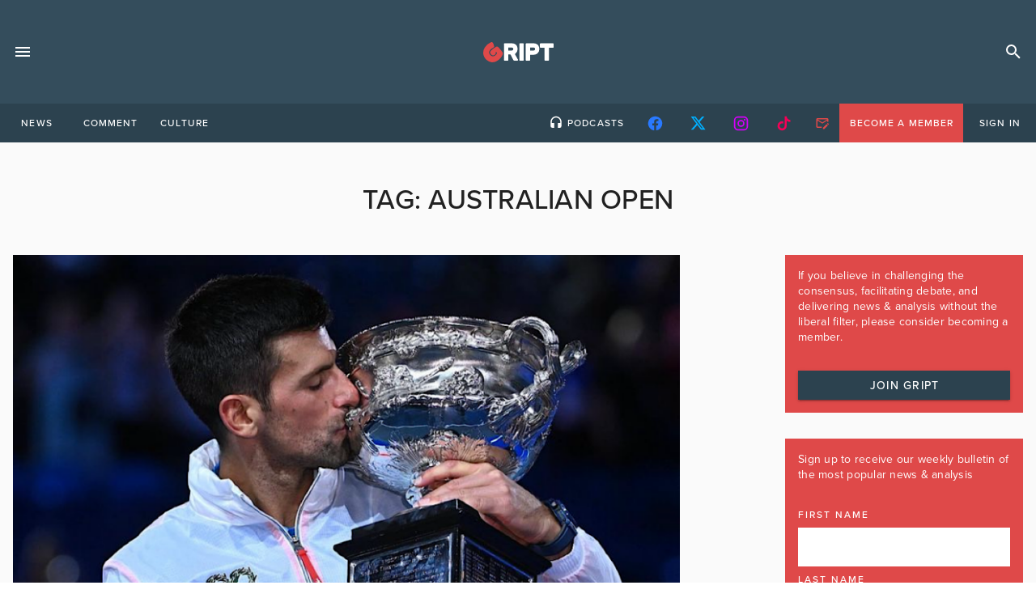

--- FILE ---
content_type: text/html; charset=UTF-8
request_url: https://gript.ie/tag/australian-open/
body_size: 20267
content:
 <!doctype html>
<html lang="en-US">
<head>
	<!-- meta -->
    <meta charset="UTF-8">
    <meta name="viewport" content="width=device-width, initial-scale=1">
    <link rel="profile" href="https://gmpg.org/xfn/11">
    <!-- favicons -->
    <link rel="apple-touch-icon" sizes="180x180" href="/apple-touch-icon.png">
    <link rel="icon" type="image/png" sizes="32x32" href="/favicon-32x32.png">
    <link rel="icon" type="image/png" sizes="16x16" href="/favicon-16x16.png">
    <link rel="manifest" href="/site.webmanifest">
    <link rel="mask-icon" href="/safari-pinned-tab.svg" color="#df4949">
    <meta name="msapplication-TileColor" content="#344d5c">
    <meta name="theme-color" content="#344d5c">

    <!-- fonts -->
    <link rel="stylesheet" href="https://use.typekit.net/spk4bhb.css">
    <!-- print -->
    <link href="https://gript.ie/wp-content/themes/gript2024/print.css" media="print" rel="stylesheet" />

    <!-- wordpress -->
	<meta name='robots' content='index, follow, max-image-preview:large, max-snippet:-1, max-video-preview:-1' />
	<style>img:is([sizes="auto" i], [sizes^="auto," i]) { contain-intrinsic-size: 3000px 1500px }</style>
	<script id="cookie-law-info-gcm-var-js">
var _ckyGcm = {"status":true,"default_settings":[{"analytics":"denied","advertisement":"denied","functional":"granted","necessary":"granted","ad_user_data":"denied","ad_personalization":"denied","regions":"All"}],"wait_for_update":2000,"url_passthrough":false,"ads_data_redaction":false}</script>
<script id="cookie-law-info-gcm-js" type="text/javascript" src="https://gript.ie/wp-content/plugins/cookie-law-info/lite/frontend/js/gcm.min.js"></script> <script id="cookieyes" type="text/javascript" src="https://cdn-cookieyes.com/client_data/b59ad5066ff11242f573142e/script.js"></script>
<!-- Google Tag Manager for WordPress by gtm4wp.com -->
<script data-cfasync="false" data-pagespeed-no-defer>
	var gtm4wp_datalayer_name = "dataLayer";
	var dataLayer = dataLayer || [];
</script>
<!-- End Google Tag Manager for WordPress by gtm4wp.com --><!-- Google tag (gtag.js) consent mode dataLayer added by Site Kit -->
<script id="google_gtagjs-js-consent-mode-data-layer">
window.dataLayer = window.dataLayer || [];function gtag(){dataLayer.push(arguments);}
gtag('consent', 'default', {"ad_personalization":"denied","ad_storage":"denied","ad_user_data":"denied","analytics_storage":"denied","functionality_storage":"denied","security_storage":"denied","personalization_storage":"denied","region":["AT","BE","BG","CH","CY","CZ","DE","DK","EE","ES","FI","FR","GB","GR","HR","HU","IE","IS","IT","LI","LT","LU","LV","MT","NL","NO","PL","PT","RO","SE","SI","SK"],"wait_for_update":500});
window._googlesitekitConsentCategoryMap = {"statistics":["analytics_storage"],"marketing":["ad_storage","ad_user_data","ad_personalization"],"functional":["functionality_storage","security_storage"],"preferences":["personalization_storage"]};
window._googlesitekitConsents = {"ad_personalization":"denied","ad_storage":"denied","ad_user_data":"denied","analytics_storage":"denied","functionality_storage":"denied","security_storage":"denied","personalization_storage":"denied","region":["AT","BE","BG","CH","CY","CZ","DE","DK","EE","ES","FI","FR","GB","GR","HR","HU","IE","IS","IT","LI","LT","LU","LV","MT","NL","NO","PL","PT","RO","SE","SI","SK"],"wait_for_update":500};
</script>
<!-- End Google tag (gtag.js) consent mode dataLayer added by Site Kit -->

	<!-- This site is optimized with the Yoast SEO plugin v26.5 - https://yoast.com/wordpress/plugins/seo/ -->
	<title>Australian Open Archives - Gript</title>
	<link rel="canonical" href="https://gript.ie/tag/australian-open/" />
	<meta property="og:locale" content="en_US" />
	<meta property="og:type" content="article" />
	<meta property="og:title" content="Australian Open Archives - Gript" />
	<meta property="og:url" content="https://gript.ie/tag/australian-open/" />
	<meta property="og:site_name" content="Gript" />
	<meta property="og:image" content="https://gript.ie/wp-content/uploads/2021/08/gript-social-consensus-yt4-1280x720.png" />
	<meta property="og:image:width" content="1280" />
	<meta property="og:image:height" content="720" />
	<meta property="og:image:type" content="image/png" />
	<meta name="twitter:card" content="summary_large_image" />
	<meta name="twitter:site" content="@griptmedia" />
	<script type="application/ld+json" class="yoast-schema-graph">{"@context":"https://schema.org","@graph":[{"@type":"CollectionPage","@id":"https://gript.ie/tag/australian-open/","url":"https://gript.ie/tag/australian-open/","name":"Australian Open Archives - Gript","isPartOf":{"@id":"https://gript.ie/#website"},"primaryImageOfPage":{"@id":"https://gript.ie/tag/australian-open/#primaryimage"},"image":{"@id":"https://gript.ie/tag/australian-open/#primaryimage"},"thumbnailUrl":"https://gript.ie/wp-content/uploads/2023/02/82257E8F-0D18-40D1-8C00-1D2616CE4AE3.png","breadcrumb":{"@id":"https://gript.ie/tag/australian-open/#breadcrumb"},"inLanguage":"en-US"},{"@type":"ImageObject","inLanguage":"en-US","@id":"https://gript.ie/tag/australian-open/#primaryimage","url":"https://gript.ie/wp-content/uploads/2023/02/82257E8F-0D18-40D1-8C00-1D2616CE4AE3.png","contentUrl":"https://gript.ie/wp-content/uploads/2023/02/82257E8F-0D18-40D1-8C00-1D2616CE4AE3.png","width":960,"height":540,"caption":"Credit: Novak Djokovic via Instagram"},{"@type":"BreadcrumbList","@id":"https://gript.ie/tag/australian-open/#breadcrumb","itemListElement":[{"@type":"ListItem","position":1,"name":"Home","item":"https://gript.ie/"},{"@type":"ListItem","position":2,"name":"Australian Open"}]},{"@type":"WebSite","@id":"https://gript.ie/#website","url":"https://gript.ie/","name":"Gript","description":"News. Opinion. Analysis. Unfiltered.","publisher":{"@id":"https://gript.ie/#organization"},"potentialAction":[{"@type":"SearchAction","target":{"@type":"EntryPoint","urlTemplate":"https://gript.ie/?s={search_term_string}"},"query-input":{"@type":"PropertyValueSpecification","valueRequired":true,"valueName":"search_term_string"}}],"inLanguage":"en-US"},{"@type":"Organization","@id":"https://gript.ie/#organization","name":"Gript","url":"https://gript.ie/","logo":{"@type":"ImageObject","inLanguage":"en-US","@id":"https://gript.ie/#/schema/logo/image/","url":"https://gript.ie/wp-content/uploads/2019/05/gript-editors.png","contentUrl":"https://gript.ie/wp-content/uploads/2019/05/gript-editors.png","width":300,"height":300,"caption":"Gript"},"image":{"@id":"https://gript.ie/#/schema/logo/image/"},"sameAs":["https://www.facebook.com/GriptMedia","https://x.com/griptmedia","https://www.instagram.com/griptmedia/","https://www.youtube.com/griptmedia"]}]}</script>
	<!-- / Yoast SEO plugin. -->


<link rel='dns-prefetch' href='//maps.googleapis.com' />
<link rel='dns-prefetch' href='//www.googletagmanager.com' />
<link rel='dns-prefetch' href='//stats.wp.com' />
<link rel='dns-prefetch' href='//cdnjs.cloudflare.com' />
<link rel='dns-prefetch' href='//v0.wordpress.com' />
<link rel="alternate" type="application/rss+xml" title="Gript &raquo; Feed" href="https://gript.ie/feed/" />
<link rel="alternate" type="application/rss+xml" title="Gript &raquo; Comments Feed" href="https://gript.ie/comments/feed/" />
<link rel="alternate" type="application/rss+xml" title="Gript &raquo; Australian Open Tag Feed" href="https://gript.ie/tag/australian-open/feed/" />
<script>
window._wpemojiSettings = {"baseUrl":"https:\/\/s.w.org\/images\/core\/emoji\/16.0.1\/72x72\/","ext":".png","svgUrl":"https:\/\/s.w.org\/images\/core\/emoji\/16.0.1\/svg\/","svgExt":".svg","source":{"concatemoji":"https:\/\/gript.ie\/wp-includes\/js\/wp-emoji-release.min.js?ver=6.8.3"}};
/*! This file is auto-generated */
!function(s,n){var o,i,e;function c(e){try{var t={supportTests:e,timestamp:(new Date).valueOf()};sessionStorage.setItem(o,JSON.stringify(t))}catch(e){}}function p(e,t,n){e.clearRect(0,0,e.canvas.width,e.canvas.height),e.fillText(t,0,0);var t=new Uint32Array(e.getImageData(0,0,e.canvas.width,e.canvas.height).data),a=(e.clearRect(0,0,e.canvas.width,e.canvas.height),e.fillText(n,0,0),new Uint32Array(e.getImageData(0,0,e.canvas.width,e.canvas.height).data));return t.every(function(e,t){return e===a[t]})}function u(e,t){e.clearRect(0,0,e.canvas.width,e.canvas.height),e.fillText(t,0,0);for(var n=e.getImageData(16,16,1,1),a=0;a<n.data.length;a++)if(0!==n.data[a])return!1;return!0}function f(e,t,n,a){switch(t){case"flag":return n(e,"\ud83c\udff3\ufe0f\u200d\u26a7\ufe0f","\ud83c\udff3\ufe0f\u200b\u26a7\ufe0f")?!1:!n(e,"\ud83c\udde8\ud83c\uddf6","\ud83c\udde8\u200b\ud83c\uddf6")&&!n(e,"\ud83c\udff4\udb40\udc67\udb40\udc62\udb40\udc65\udb40\udc6e\udb40\udc67\udb40\udc7f","\ud83c\udff4\u200b\udb40\udc67\u200b\udb40\udc62\u200b\udb40\udc65\u200b\udb40\udc6e\u200b\udb40\udc67\u200b\udb40\udc7f");case"emoji":return!a(e,"\ud83e\udedf")}return!1}function g(e,t,n,a){var r="undefined"!=typeof WorkerGlobalScope&&self instanceof WorkerGlobalScope?new OffscreenCanvas(300,150):s.createElement("canvas"),o=r.getContext("2d",{willReadFrequently:!0}),i=(o.textBaseline="top",o.font="600 32px Arial",{});return e.forEach(function(e){i[e]=t(o,e,n,a)}),i}function t(e){var t=s.createElement("script");t.src=e,t.defer=!0,s.head.appendChild(t)}"undefined"!=typeof Promise&&(o="wpEmojiSettingsSupports",i=["flag","emoji"],n.supports={everything:!0,everythingExceptFlag:!0},e=new Promise(function(e){s.addEventListener("DOMContentLoaded",e,{once:!0})}),new Promise(function(t){var n=function(){try{var e=JSON.parse(sessionStorage.getItem(o));if("object"==typeof e&&"number"==typeof e.timestamp&&(new Date).valueOf()<e.timestamp+604800&&"object"==typeof e.supportTests)return e.supportTests}catch(e){}return null}();if(!n){if("undefined"!=typeof Worker&&"undefined"!=typeof OffscreenCanvas&&"undefined"!=typeof URL&&URL.createObjectURL&&"undefined"!=typeof Blob)try{var e="postMessage("+g.toString()+"("+[JSON.stringify(i),f.toString(),p.toString(),u.toString()].join(",")+"));",a=new Blob([e],{type:"text/javascript"}),r=new Worker(URL.createObjectURL(a),{name:"wpTestEmojiSupports"});return void(r.onmessage=function(e){c(n=e.data),r.terminate(),t(n)})}catch(e){}c(n=g(i,f,p,u))}t(n)}).then(function(e){for(var t in e)n.supports[t]=e[t],n.supports.everything=n.supports.everything&&n.supports[t],"flag"!==t&&(n.supports.everythingExceptFlag=n.supports.everythingExceptFlag&&n.supports[t]);n.supports.everythingExceptFlag=n.supports.everythingExceptFlag&&!n.supports.flag,n.DOMReady=!1,n.readyCallback=function(){n.DOMReady=!0}}).then(function(){return e}).then(function(){var e;n.supports.everything||(n.readyCallback(),(e=n.source||{}).concatemoji?t(e.concatemoji):e.wpemoji&&e.twemoji&&(t(e.twemoji),t(e.wpemoji)))}))}((window,document),window._wpemojiSettings);
</script>
<style id='wp-emoji-styles-inline-css'>

	img.wp-smiley, img.emoji {
		display: inline !important;
		border: none !important;
		box-shadow: none !important;
		height: 1em !important;
		width: 1em !important;
		margin: 0 0.07em !important;
		vertical-align: -0.1em !important;
		background: none !important;
		padding: 0 !important;
	}
</style>
<link rel='stylesheet' id='wp-block-library-css' href='https://gript.ie/wp-includes/css/dist/block-library/style.min.css?ver=6.8.3' media='all' />
<style id='classic-theme-styles-inline-css'>
/*! This file is auto-generated */
.wp-block-button__link{color:#fff;background-color:#32373c;border-radius:9999px;box-shadow:none;text-decoration:none;padding:calc(.667em + 2px) calc(1.333em + 2px);font-size:1.125em}.wp-block-file__button{background:#32373c;color:#fff;text-decoration:none}
</style>
<style id='filebird-block-filebird-gallery-style-inline-css'>
ul.filebird-block-filebird-gallery{margin:auto!important;padding:0!important;width:100%}ul.filebird-block-filebird-gallery.layout-grid{display:grid;grid-gap:20px;align-items:stretch;grid-template-columns:repeat(var(--columns),1fr);justify-items:stretch}ul.filebird-block-filebird-gallery.layout-grid li img{border:1px solid #ccc;box-shadow:2px 2px 6px 0 rgba(0,0,0,.3);height:100%;max-width:100%;-o-object-fit:cover;object-fit:cover;width:100%}ul.filebird-block-filebird-gallery.layout-masonry{-moz-column-count:var(--columns);-moz-column-gap:var(--space);column-gap:var(--space);-moz-column-width:var(--min-width);columns:var(--min-width) var(--columns);display:block;overflow:auto}ul.filebird-block-filebird-gallery.layout-masonry li{margin-bottom:var(--space)}ul.filebird-block-filebird-gallery li{list-style:none}ul.filebird-block-filebird-gallery li figure{height:100%;margin:0;padding:0;position:relative;width:100%}ul.filebird-block-filebird-gallery li figure figcaption{background:linear-gradient(0deg,rgba(0,0,0,.7),rgba(0,0,0,.3) 70%,transparent);bottom:0;box-sizing:border-box;color:#fff;font-size:.8em;margin:0;max-height:100%;overflow:auto;padding:3em .77em .7em;position:absolute;text-align:center;width:100%;z-index:2}ul.filebird-block-filebird-gallery li figure figcaption a{color:inherit}

</style>
<style id='global-styles-inline-css'>
:root{--wp--preset--aspect-ratio--square: 1;--wp--preset--aspect-ratio--4-3: 4/3;--wp--preset--aspect-ratio--3-4: 3/4;--wp--preset--aspect-ratio--3-2: 3/2;--wp--preset--aspect-ratio--2-3: 2/3;--wp--preset--aspect-ratio--16-9: 16/9;--wp--preset--aspect-ratio--9-16: 9/16;--wp--preset--color--black: #000000;--wp--preset--color--cyan-bluish-gray: #abb8c3;--wp--preset--color--white: #ffffff;--wp--preset--color--pale-pink: #f78da7;--wp--preset--color--vivid-red: #cf2e2e;--wp--preset--color--luminous-vivid-orange: #ff6900;--wp--preset--color--luminous-vivid-amber: #fcb900;--wp--preset--color--light-green-cyan: #7bdcb5;--wp--preset--color--vivid-green-cyan: #00d084;--wp--preset--color--pale-cyan-blue: #8ed1fc;--wp--preset--color--vivid-cyan-blue: #0693e3;--wp--preset--color--vivid-purple: #9b51e0;--wp--preset--gradient--vivid-cyan-blue-to-vivid-purple: linear-gradient(135deg,rgba(6,147,227,1) 0%,rgb(155,81,224) 100%);--wp--preset--gradient--light-green-cyan-to-vivid-green-cyan: linear-gradient(135deg,rgb(122,220,180) 0%,rgb(0,208,130) 100%);--wp--preset--gradient--luminous-vivid-amber-to-luminous-vivid-orange: linear-gradient(135deg,rgba(252,185,0,1) 0%,rgba(255,105,0,1) 100%);--wp--preset--gradient--luminous-vivid-orange-to-vivid-red: linear-gradient(135deg,rgba(255,105,0,1) 0%,rgb(207,46,46) 100%);--wp--preset--gradient--very-light-gray-to-cyan-bluish-gray: linear-gradient(135deg,rgb(238,238,238) 0%,rgb(169,184,195) 100%);--wp--preset--gradient--cool-to-warm-spectrum: linear-gradient(135deg,rgb(74,234,220) 0%,rgb(151,120,209) 20%,rgb(207,42,186) 40%,rgb(238,44,130) 60%,rgb(251,105,98) 80%,rgb(254,248,76) 100%);--wp--preset--gradient--blush-light-purple: linear-gradient(135deg,rgb(255,206,236) 0%,rgb(152,150,240) 100%);--wp--preset--gradient--blush-bordeaux: linear-gradient(135deg,rgb(254,205,165) 0%,rgb(254,45,45) 50%,rgb(107,0,62) 100%);--wp--preset--gradient--luminous-dusk: linear-gradient(135deg,rgb(255,203,112) 0%,rgb(199,81,192) 50%,rgb(65,88,208) 100%);--wp--preset--gradient--pale-ocean: linear-gradient(135deg,rgb(255,245,203) 0%,rgb(182,227,212) 50%,rgb(51,167,181) 100%);--wp--preset--gradient--electric-grass: linear-gradient(135deg,rgb(202,248,128) 0%,rgb(113,206,126) 100%);--wp--preset--gradient--midnight: linear-gradient(135deg,rgb(2,3,129) 0%,rgb(40,116,252) 100%);--wp--preset--font-size--small: 13px;--wp--preset--font-size--medium: 20px;--wp--preset--font-size--large: 36px;--wp--preset--font-size--x-large: 42px;--wp--preset--spacing--20: 0.44rem;--wp--preset--spacing--30: 0.67rem;--wp--preset--spacing--40: 1rem;--wp--preset--spacing--50: 1.5rem;--wp--preset--spacing--60: 2.25rem;--wp--preset--spacing--70: 3.38rem;--wp--preset--spacing--80: 5.06rem;--wp--preset--shadow--natural: 6px 6px 9px rgba(0, 0, 0, 0.2);--wp--preset--shadow--deep: 12px 12px 50px rgba(0, 0, 0, 0.4);--wp--preset--shadow--sharp: 6px 6px 0px rgba(0, 0, 0, 0.2);--wp--preset--shadow--outlined: 6px 6px 0px -3px rgba(255, 255, 255, 1), 6px 6px rgba(0, 0, 0, 1);--wp--preset--shadow--crisp: 6px 6px 0px rgba(0, 0, 0, 1);}:where(.is-layout-flex){gap: 0.5em;}:where(.is-layout-grid){gap: 0.5em;}body .is-layout-flex{display: flex;}.is-layout-flex{flex-wrap: wrap;align-items: center;}.is-layout-flex > :is(*, div){margin: 0;}body .is-layout-grid{display: grid;}.is-layout-grid > :is(*, div){margin: 0;}:where(.wp-block-columns.is-layout-flex){gap: 2em;}:where(.wp-block-columns.is-layout-grid){gap: 2em;}:where(.wp-block-post-template.is-layout-flex){gap: 1.25em;}:where(.wp-block-post-template.is-layout-grid){gap: 1.25em;}.has-black-color{color: var(--wp--preset--color--black) !important;}.has-cyan-bluish-gray-color{color: var(--wp--preset--color--cyan-bluish-gray) !important;}.has-white-color{color: var(--wp--preset--color--white) !important;}.has-pale-pink-color{color: var(--wp--preset--color--pale-pink) !important;}.has-vivid-red-color{color: var(--wp--preset--color--vivid-red) !important;}.has-luminous-vivid-orange-color{color: var(--wp--preset--color--luminous-vivid-orange) !important;}.has-luminous-vivid-amber-color{color: var(--wp--preset--color--luminous-vivid-amber) !important;}.has-light-green-cyan-color{color: var(--wp--preset--color--light-green-cyan) !important;}.has-vivid-green-cyan-color{color: var(--wp--preset--color--vivid-green-cyan) !important;}.has-pale-cyan-blue-color{color: var(--wp--preset--color--pale-cyan-blue) !important;}.has-vivid-cyan-blue-color{color: var(--wp--preset--color--vivid-cyan-blue) !important;}.has-vivid-purple-color{color: var(--wp--preset--color--vivid-purple) !important;}.has-black-background-color{background-color: var(--wp--preset--color--black) !important;}.has-cyan-bluish-gray-background-color{background-color: var(--wp--preset--color--cyan-bluish-gray) !important;}.has-white-background-color{background-color: var(--wp--preset--color--white) !important;}.has-pale-pink-background-color{background-color: var(--wp--preset--color--pale-pink) !important;}.has-vivid-red-background-color{background-color: var(--wp--preset--color--vivid-red) !important;}.has-luminous-vivid-orange-background-color{background-color: var(--wp--preset--color--luminous-vivid-orange) !important;}.has-luminous-vivid-amber-background-color{background-color: var(--wp--preset--color--luminous-vivid-amber) !important;}.has-light-green-cyan-background-color{background-color: var(--wp--preset--color--light-green-cyan) !important;}.has-vivid-green-cyan-background-color{background-color: var(--wp--preset--color--vivid-green-cyan) !important;}.has-pale-cyan-blue-background-color{background-color: var(--wp--preset--color--pale-cyan-blue) !important;}.has-vivid-cyan-blue-background-color{background-color: var(--wp--preset--color--vivid-cyan-blue) !important;}.has-vivid-purple-background-color{background-color: var(--wp--preset--color--vivid-purple) !important;}.has-black-border-color{border-color: var(--wp--preset--color--black) !important;}.has-cyan-bluish-gray-border-color{border-color: var(--wp--preset--color--cyan-bluish-gray) !important;}.has-white-border-color{border-color: var(--wp--preset--color--white) !important;}.has-pale-pink-border-color{border-color: var(--wp--preset--color--pale-pink) !important;}.has-vivid-red-border-color{border-color: var(--wp--preset--color--vivid-red) !important;}.has-luminous-vivid-orange-border-color{border-color: var(--wp--preset--color--luminous-vivid-orange) !important;}.has-luminous-vivid-amber-border-color{border-color: var(--wp--preset--color--luminous-vivid-amber) !important;}.has-light-green-cyan-border-color{border-color: var(--wp--preset--color--light-green-cyan) !important;}.has-vivid-green-cyan-border-color{border-color: var(--wp--preset--color--vivid-green-cyan) !important;}.has-pale-cyan-blue-border-color{border-color: var(--wp--preset--color--pale-cyan-blue) !important;}.has-vivid-cyan-blue-border-color{border-color: var(--wp--preset--color--vivid-cyan-blue) !important;}.has-vivid-purple-border-color{border-color: var(--wp--preset--color--vivid-purple) !important;}.has-vivid-cyan-blue-to-vivid-purple-gradient-background{background: var(--wp--preset--gradient--vivid-cyan-blue-to-vivid-purple) !important;}.has-light-green-cyan-to-vivid-green-cyan-gradient-background{background: var(--wp--preset--gradient--light-green-cyan-to-vivid-green-cyan) !important;}.has-luminous-vivid-amber-to-luminous-vivid-orange-gradient-background{background: var(--wp--preset--gradient--luminous-vivid-amber-to-luminous-vivid-orange) !important;}.has-luminous-vivid-orange-to-vivid-red-gradient-background{background: var(--wp--preset--gradient--luminous-vivid-orange-to-vivid-red) !important;}.has-very-light-gray-to-cyan-bluish-gray-gradient-background{background: var(--wp--preset--gradient--very-light-gray-to-cyan-bluish-gray) !important;}.has-cool-to-warm-spectrum-gradient-background{background: var(--wp--preset--gradient--cool-to-warm-spectrum) !important;}.has-blush-light-purple-gradient-background{background: var(--wp--preset--gradient--blush-light-purple) !important;}.has-blush-bordeaux-gradient-background{background: var(--wp--preset--gradient--blush-bordeaux) !important;}.has-luminous-dusk-gradient-background{background: var(--wp--preset--gradient--luminous-dusk) !important;}.has-pale-ocean-gradient-background{background: var(--wp--preset--gradient--pale-ocean) !important;}.has-electric-grass-gradient-background{background: var(--wp--preset--gradient--electric-grass) !important;}.has-midnight-gradient-background{background: var(--wp--preset--gradient--midnight) !important;}.has-small-font-size{font-size: var(--wp--preset--font-size--small) !important;}.has-medium-font-size{font-size: var(--wp--preset--font-size--medium) !important;}.has-large-font-size{font-size: var(--wp--preset--font-size--large) !important;}.has-x-large-font-size{font-size: var(--wp--preset--font-size--x-large) !important;}
:where(.wp-block-post-template.is-layout-flex){gap: 1.25em;}:where(.wp-block-post-template.is-layout-grid){gap: 1.25em;}
:where(.wp-block-columns.is-layout-flex){gap: 2em;}:where(.wp-block-columns.is-layout-grid){gap: 2em;}
:root :where(.wp-block-pullquote){font-size: 1.5em;line-height: 1.6;}
</style>
<link rel='stylesheet' id='awesome-notifications-css' href='https://gript.ie/wp-content/plugins/cbxwpbookmark/assets/vendors/awesome-notifications/style.css?ver=2.0.5' media='all' />
<link rel='stylesheet' id='cbxwpbookmarkpublic-css-css' href='https://gript.ie/wp-content/plugins/cbxwpbookmark/assets/css/cbxwpbookmark-public.css?ver=2.0.5' media='all' />
<link rel='stylesheet' id='contact-form-7-css' href='https://gript.ie/wp-content/plugins/contact-form-7/includes/css/styles.css?ver=6.1.4' media='all' />
<link rel='stylesheet' id='easy_author_image-css' href='https://gript.ie/wp-content/plugins/easy-author-image/css/easy-author-image.css?ver=6.8.3' media='all' />
<link rel='stylesheet' id='woocommerce-layout-css' href='https://gript.ie/wp-content/plugins/woocommerce/assets/css/woocommerce-layout.css?ver=10.3.7' media='all' />
<style id='woocommerce-layout-inline-css'>

	.infinite-scroll .woocommerce-pagination {
		display: none;
	}
</style>
<link rel='stylesheet' id='woocommerce-smallscreen-css' href='https://gript.ie/wp-content/plugins/woocommerce/assets/css/woocommerce-smallscreen.css?ver=10.3.7' media='only screen and (max-width: 768px)' />
<link rel='stylesheet' id='woocommerce-general-css' href='https://gript.ie/wp-content/plugins/woocommerce/assets/css/woocommerce.css?ver=10.3.7' media='all' />
<style id='woocommerce-inline-inline-css'>
.woocommerce form .form-row .required { visibility: visible; }
</style>
<link rel='stylesheet' id='wp-event-manager-google-maps-style-css' href='https://gript.ie/wp-content/plugins/wp-event-manager-google-maps/assets/css/frontend.min.css?ver=6.8.3' media='all' />
<link rel='stylesheet' id='wpem-mailchimp-frontend-css' href='https://gript.ie/wp-content/plugins/wp-event-manager-mailchimp/assets/css/frontend.css?ver=6.8.3' media='all' />
<link rel='stylesheet' id='wp-event-manager-registrations-frontend-css' href='https://gript.ie/wp-content/plugins/wp-event-manager-registrations/assets/css/frontend.min.css?ver=6.8.3' media='all' />
<link rel='stylesheet' id='jquery-ui-style-css' href='https://cdnjs.cloudflare.com/ajax/libs/jqueryui/1.12.1/jquery-ui.min.css?ver=6.8.3' media='all' />
<link rel='stylesheet' id='wpem-sell-tickets-css-css' href='https://gript.ie/wp-content/plugins/wp-event-manager-sell-tickets/assets/css/frontend.min.css?ver=1' media='all' />
<link rel='stylesheet' id='wp-event-manager-frontend-css' href='https://gript.ie/wp-content/plugins/wp-event-manager/assets/css/frontend.min.css?ver=6.8.3' media='all' />
<link rel='stylesheet' id='wp-event-manager-jquery-ui-css-css' href='https://gript.ie/wp-content/plugins/wp-event-manager/assets/js/jquery-ui/jquery-ui.css?ver=6.8.3' media='all' />
<link rel='stylesheet' id='wp-event-manager-jquery-timepicker-css-css' href='https://gript.ie/wp-content/plugins/wp-event-manager/assets/js/jquery-timepicker/jquery.timepicker.min.css?ver=6.8.3' media='all' />
<link rel='stylesheet' id='wp-event-manager-grid-style-css' href='https://gript.ie/wp-content/plugins/wp-event-manager/assets/css/wpem-grid.min.css?ver=6.8.3' media='all' />
<link rel='stylesheet' id='wp-event-manager-font-style-css' href='https://gript.ie/wp-content/plugins/wp-event-manager/assets/fonts/style.css?ver=6.8.3' media='all' />
<link rel='stylesheet' id='wp-polls-css' href='https://gript.ie/wp-content/plugins/wp-polls/polls-css.css?ver=2.77.3' media='all' />
<style id='wp-polls-inline-css'>
.wp-polls .pollbar {
	margin: 1px;
	font-size: 14px;
	line-height: 16px;
	height: 16px;
	background: #df4949;
	border: 1px solid #df4949;
}

</style>
<link rel='stylesheet' id='brands-styles-css' href='https://gript.ie/wp-content/plugins/woocommerce/assets/css/brands.css?ver=10.3.7' media='all' />
<link rel='stylesheet' id='theme-style-css' href='https://gript.ie/wp-content/themes/gript2024/dist/assets/main-D3NgWI5f.css' media='screen' />
<script id="cookie-law-info-wca-js-before">
const _ckyGsk = true;
</script>
<script src="https://gript.ie/wp-content/plugins/cookie-law-info/lite/frontend/js/wca.min.js?ver=3.3.8" id="cookie-law-info-wca-js"></script>
<script src="https://gript.ie/wp-includes/js/jquery/jquery.min.js?ver=3.7.1" id="jquery-core-js"></script>
<script src="https://gript.ie/wp-includes/js/jquery/jquery-migrate.min.js?ver=3.4.1" id="jquery-migrate-js"></script>
<script src="https://gript.ie/wp-content/plugins/woocommerce/assets/js/jquery-blockui/jquery.blockUI.min.js?ver=2.7.0-wc.10.3.7" id="wc-jquery-blockui-js" data-wp-strategy="defer"></script>
<script id="wc-add-to-cart-js-extra">
var wc_add_to_cart_params = {"ajax_url":"\/wp-admin\/admin-ajax.php","wc_ajax_url":"\/?wc-ajax=%%endpoint%%","i18n_view_cart":"View cart","cart_url":"https:\/\/gript.ie\/basket\/","is_cart":"","cart_redirect_after_add":"no"};
</script>
<script src="https://gript.ie/wp-content/plugins/woocommerce/assets/js/frontend/add-to-cart.min.js?ver=10.3.7" id="wc-add-to-cart-js" defer data-wp-strategy="defer"></script>
<script src="https://gript.ie/wp-content/plugins/woocommerce/assets/js/js-cookie/js.cookie.min.js?ver=2.1.4-wc.10.3.7" id="wc-js-cookie-js" data-wp-strategy="defer"></script>
<script src="https://maps.googleapis.com/maps/api/js?v=3.exp&amp;libraries=places&amp;language&amp;region&amp;key&amp;ver=6.8.3" id="google-maps-js"></script>
<script id="WCPAY_ASSETS-js-extra">
var wcpayAssets = {"url":"https:\/\/gript.ie\/wp-content\/plugins\/woocommerce-payments\/dist\/"};
</script>
<script type="module" src="https://gript.ie/wp-content/themes/gript2024/dist/assets/main-BkbKrgkX.js" id="theme-script-js"></script>
<!-- Google tag (gtag.js) snippet added by Site Kit -->
<!-- Google Analytics snippet added by Site Kit -->
<script src="https://www.googletagmanager.com/gtag/js?id=G-6NCX7PGT22" id="google_gtagjs-js" async></script>
<script id="google_gtagjs-js-after">
window.dataLayer = window.dataLayer || [];function gtag(){dataLayer.push(arguments);}
gtag("set","linker",{"domains":["gript.ie"]});
gtag("js", new Date());
gtag("set", "developer_id.dZTNiMT", true);
gtag("config", "G-6NCX7PGT22");
 window._googlesitekit = window._googlesitekit || {}; window._googlesitekit.throttledEvents = []; window._googlesitekit.gtagEvent = (name, data) => { var key = JSON.stringify( { name, data } ); if ( !! window._googlesitekit.throttledEvents[ key ] ) { return; } window._googlesitekit.throttledEvents[ key ] = true; setTimeout( () => { delete window._googlesitekit.throttledEvents[ key ]; }, 5 ); gtag( "event", name, { ...data, event_source: "site-kit" } ); };
</script>
<link rel="https://api.w.org/" href="https://gript.ie/wp-json/" /><link rel="alternate" title="JSON" type="application/json" href="https://gript.ie/wp-json/wp/v2/tags/35067" /><link rel="EditURI" type="application/rsd+xml" title="RSD" href="https://gript.ie/xmlrpc.php?rsd" />
<meta name="generator" content="WordPress 6.8.3" />
<meta name="generator" content="WooCommerce 10.3.7" />
<meta name="generator" content="Site Kit by Google 1.167.0" /><script type="text/javascript">
  (function(c) {
    var script = document.createElement("script");
    script.src = "https://js.memberful.com/embed.js";
    script.onload = function() { Memberful.setup(c) };
    document.head.appendChild(script);
  })({
    site: ["https:\/\/gript.memberful.com"]  });
</script>
	<style>img#wpstats{display:none}</style>
		
<!-- Google Tag Manager for WordPress by gtm4wp.com -->
<!-- GTM Container placement set to automatic -->
<script data-cfasync="false" data-pagespeed-no-defer>
	var dataLayer_content = {"pagePostType":"post","pagePostType2":"tag-post"};
	dataLayer.push( dataLayer_content );
</script>
<script data-cfasync="false" data-pagespeed-no-defer>
(function(w,d,s,l,i){w[l]=w[l]||[];w[l].push({'gtm.start':
new Date().getTime(),event:'gtm.js'});var f=d.getElementsByTagName(s)[0],
j=d.createElement(s),dl=l!='dataLayer'?'&l='+l:'';j.async=true;j.src=
'//www.googletagmanager.com/gtm.js?id='+i+dl;f.parentNode.insertBefore(j,f);
})(window,document,'script','dataLayer','GTM-NWCV5P3K');
</script>
<!-- End Google Tag Manager for WordPress by gtm4wp.com --><!-- Analytics by WP Statistics - https://wp-statistics.com -->
	<noscript><style>.woocommerce-product-gallery{ opacity: 1 !important; }</style></noscript>
	<link rel="icon" href="https://gript.ie/wp-content/uploads/2020/01/cropped-social-gript-icon-32x32.png" sizes="32x32" />
<link rel="icon" href="https://gript.ie/wp-content/uploads/2020/01/cropped-social-gript-icon-192x192.png" sizes="192x192" />
<link rel="apple-touch-icon" href="https://gript.ie/wp-content/uploads/2020/01/cropped-social-gript-icon-180x180.png" />
<meta name="msapplication-TileImage" content="https://gript.ie/wp-content/uploads/2020/01/cropped-social-gript-icon-270x270.png" />

    <!-- consent management -->
        <!-- google tag manager -->
    <!-- Google Tag Manager -->
<script>(function(w,d,s,l,i){w[l]=w[l]||[];w[l].push({'gtm.start':
new Date().getTime(),event:'gtm.js'});var f=d.getElementsByTagName(s)[0],
j=d.createElement(s),dl=l!='dataLayer'?'&l='+l:'';j.async=true;j.src=
'https://www.googletagmanager.com/gtm.js?id='+i+dl;f.parentNode.insertBefore(j,f);
})(window,document,'script','dataLayer','GTM-NWCV5P3K');</script>
<!-- End Google Tag Manager -->

<!-- <script>
	(function (w, d, s, l, i) {
		w[l] = w[l] || [];
		w[l].push({ "gtm.start": new Date().getTime(), event: "gtm.js" });
		var f = d.getElementsByTagName(s)[0],
			j = d.createElement(s),
			dl = l != "dataLayer" ? "&l=" + l : "";
		j.async = true;
		j.src = "https://www.googletagmanager.com/gtm.js?id=" + i + dl;
		f.parentNode.insertBefore(j, f);
	})(window, document, "script", "dataLayer", "GTM-W8F9TL2");
</script> -->    <!-- facebook pixel -->
    <!-- Facebook Pixel Code -->
<!-- <script>
!function(f,b,e,v,n,t,s)
{if(f.fbq)return;n=f.fbq=function(){n.callMethod?
n.callMethod.apply(n,arguments):n.queue.push(arguments)};
if(!f._fbq)f._fbq=n;n.push=n;n.loaded=!0;n.version='2.0';
n.queue=[];t=b.createElement(e);t.async=!0;
t.src=v;s=b.getElementsByTagName(e)[0];
s.parentNode.insertBefore(t,s)}(window,document,'script',
'https://connect.facebook.net/en_US/fbevents.js');
fbq('init', '943308172893972');
fbq('track', 'PageView');
</script>

<noscript>
<img height="1" width="1"
src="https://www.facebook.com/tr?id=943308172893972&ev=PageView
&noscript=1"/>
</noscript> -->
<!-- End Facebook Pixel Code -->
<!-- Meta Pixel Code -->
<script>
!function(f,b,e,v,n,t,s)
{if(f.fbq)return;n=f.fbq=function(){n.callMethod?
n.callMethod.apply(n,arguments):n.queue.push(arguments)};
if(!f._fbq)f._fbq=n;n.push=n;n.loaded=!0;n.version='2.0';
n.queue=[];t=b.createElement(e);t.async=!0;
t.src=v;s=b.getElementsByTagName(e)[0];
s.parentNode.insertBefore(t,s)}(window, document,'script',
'https://connect.facebook.net/en_US/fbevents.js');
fbq('init', '6283203748465911');
fbq('track', 'PageView');
</script>
<noscript><img height="1" width="1" style="display:none"
src="https://www.facebook.com/tr?id=6283203748465911&ev=PageView&noscript=1"
/></noscript>
<!-- End Meta Pixel Code -->
<meta property="fb:pages" content="580763859048353" />    <!-- woocommerce -->
    <style>
	.woocommerce {
		min-height: 480px;
	}
	.woocommerce:where(body:not(.woocommerce-block-theme-has-button-styles)) #respond input#submit.alt, .woocommerce:where(body:not(.woocommerce-block-theme-has-button-styles)) a.button.alt, .woocommerce:where(body:not(.woocommerce-block-theme-has-button-styles)) button.button.alt, .woocommerce:where(body:not(.woocommerce-block-theme-has-button-styles)) input.button.alt, :where(body:not(.woocommerce-block-theme-has-button-styles)) .woocommerce #respond input#submit.alt, :where(body:not(.woocommerce-block-theme-has-button-styles)) .woocommerce a.button.alt, :where(body:not(.woocommerce-block-theme-has-button-styles)) .woocommerce button.button.alt, :where(body:not(.woocommerce-block-theme-has-button-styles)) .woocommerce input.button.alt {
		background-color: #df4949;
		opacity: 1;
		font-weight: 500;
		text-transform: uppercase;
		font-size: 0.875rem;
		border-radius: 0;
		padding: 16px 32px;
		letter-spacing: 0.089em;
		/*            max-width: 360px;*/
		/*            max-height: 90px;*/
	}
	.woocommerce:where(body:not(.woocommerce-block-theme-has-button-styles)) #respond input#submit.alt:hover, .woocommerce:where(body:not(.woocommerce-block-theme-has-button-styles)) a.button.alt:hover, .woocommerce:where(body:not(.woocommerce-block-theme-has-button-styles)) button.button.alt:hover, .woocommerce:where(body:not(.woocommerce-block-theme-has-button-styles)) input.button.alt:hover, :where(body:not(.woocommerce-block-theme-has-button-styles)) .woocommerce #respond input#submit.alt:hover, :where(body:not(.woocommerce-block-theme-has-button-styles)) .woocommerce a.button.alt:hover, :where(body:not(.woocommerce-block-theme-has-button-styles)) .woocommerce button.button.alt:hover, :where(body:not(.woocommerce-block-theme-has-button-styles)) .woocommerce input.button.alt:hover {
		background-color: #df4949;
		opacity: 0.8;
	}
	.woocommerce .col-1, .woocommerce .col-2, .woocommerce .col-3, .woocommerce .col-4 {
		max-width: initial;
	}
	.woocommerce-message {
		border-top-color: #4caf50;
	}
	.woocommerce-message::before {
		color: #4caf50;
	}
	.woocommerce-info {
		border-top-color: #df4949;
	}
	.woocommerce-info::before {
		color: #df4949;
	}
	.woocommerce div.product p.price, .woocommerce div.product span.price,
	.woocommerce ul.products li.product .price {
		color: rgba(0,0,0,0.75);
	}
	.woocommerce .woocommerce-ordering select {
		border: 1px solid #eee;
		text-align: center;
		text-transform: uppercase;
		padding: 4px 8px;
	}
	.woocommerce-products-header__title.page-title {
		text-transform: uppercase;
	}
	/* product page */
	.woocommerce div.product div.summary {
		padding: 16px;
	}
	.woocommerce span.sku_wrapper {
		display: none;
	}
	.woocommerce .quantity .qty {
		background-color: #fff;
		min-height: 48px;
		padding: 0 8px;
		min-width: 90px;
		border: 1px solid #eee;
	}
	.woocommerce form .form-row input.input-text, .woocommerce form .form-row textarea {
		background-color: #fff;
		min-height: 48px;
		min-width: 90px;
		padding: 0 16px;
		border: 1px solid #eee;
		margin-bottom: 16px;
	}
	.woocommerce form .form-row select {
		margin-bottom: 32px;
	}
	.woocommerce form .form-row label, .woocommerce-page form .form-row label {
		text-transform: uppercase;
		font-size: 0.89rem;
		margin-left: 4px;
	}
	.woocommerce-billing-fields h3,
	.woocommerce-shipping-fields h3 {
		font-size: 1rem;
	}
	.woocommerce ul.products li.product, .woocommerce-page ul.products li.product {
		text-align: center;
	}
	.woocommerce:where(body:not(.woocommerce-block-theme-has-button-styles)) #respond input#submit, .woocommerce:where(body:not(.woocommerce-block-theme-has-button-styles)) a.button, .woocommerce:where(body:not(.woocommerce-block-theme-has-button-styles)) button.button, .woocommerce:where(body:not(.woocommerce-block-theme-has-button-styles)) input.button, :where(body:not(.woocommerce-block-theme-has-button-styles)) .woocommerce #respond input#submit, :where(body:not(.woocommerce-block-theme-has-button-styles)) .woocommerce a.button, :where(body:not(.woocommerce-block-theme-has-button-styles)) .woocommerce button.button, :where(body:not(.woocommerce-block-theme-has-button-styles)) .woocommerce input.button {
		text-transform: uppercase;
		font-weight: 500;
		border-radius: 0;
		font-size: 0.875rem;
		padding: 12px 32px;
	}
	.woocommerce:where(body:not(.woocommerce-block-theme-has-button-styles)) #respond input#submit.disabled, .woocommerce:where(body:not(.woocommerce-block-theme-has-button-styles)) #respond input#submit:disabled, .woocommerce:where(body:not(.woocommerce-block-theme-has-button-styles)) #respond input#submit:disabled[disabled], .woocommerce:where(body:not(.woocommerce-block-theme-has-button-styles)) a.button.disabled, .woocommerce:where(body:not(.woocommerce-block-theme-has-button-styles)) a.button:disabled, .woocommerce:where(body:not(.woocommerce-block-theme-has-button-styles)) a.button:disabled[disabled], .woocommerce:where(body:not(.woocommerce-block-theme-has-button-styles)) button.button.disabled, .woocommerce:where(body:not(.woocommerce-block-theme-has-button-styles)) button.button:disabled, .woocommerce:where(body:not(.woocommerce-block-theme-has-button-styles)) button.button:disabled[disabled], .woocommerce:where(body:not(.woocommerce-block-theme-has-button-styles)) input.button.disabled, .woocommerce:where(body:not(.woocommerce-block-theme-has-button-styles)) input.button:disabled, .woocommerce:where(body:not(.woocommerce-block-theme-has-button-styles)) input.button:disabled[disabled], :where(body:not(.woocommerce-block-theme-has-button-styles)) .woocommerce #respond input#submit.disabled, :where(body:not(.woocommerce-block-theme-has-button-styles)) .woocommerce #respond input#submit:disabled, :where(body:not(.woocommerce-block-theme-has-button-styles)) .woocommerce #respond input#submit:disabled[disabled], :where(body:not(.woocommerce-block-theme-has-button-styles)) .woocommerce a.button.disabled, :where(body:not(.woocommerce-block-theme-has-button-styles)) .woocommerce a.button:disabled, :where(body:not(.woocommerce-block-theme-has-button-styles)) .woocommerce a.button:disabled[disabled], :where(body:not(.woocommerce-block-theme-has-button-styles)) .woocommerce button.button.disabled, :where(body:not(.woocommerce-block-theme-has-button-styles)) .woocommerce button.button:disabled, :where(body:not(.woocommerce-block-theme-has-button-styles)) .woocommerce button.button:disabled[disabled], :where(body:not(.woocommerce-block-theme-has-button-styles)) .woocommerce input.button.disabled, :where(body:not(.woocommerce-block-theme-has-button-styles)) .woocommerce input.button:disabled, :where(body:not(.woocommerce-block-theme-has-button-styles)) .woocommerce input.button:disabled[disabled] {
		padding: 12px 32px;
	}
	.woocommerce table.shop_table {
		border-radius: 0;
	}
	.woocommerce table.shop_table thead {
		background-color: #263238;
	}
	.woocommerce table.shop_table thead th {
		text-transform: uppercase;
		font-weight: 500;
		color: rgba(255,255,255,0.75);
		font-size: 0.89rem;
		padding: 16px 12px;
	}
	.woocommerce .cart_totals h2 {
		font-size: 16px;
		margin-bottom: 8px;
		margin-left: 4px;
	}
	.woocommerce table.shop_table tbody th, .woocommerce table.shop_table tfoot td, .woocommerce table.shop_table tfoot th,
	.woocommerce table.shop_table_responsive tr td::before, .woocommerce-page table.shop_table_responsive tr td::before {
		font-weight: 500;
		text-transform: uppercase;
		font-size: 0.89rem;
	}
	.select2-results__option {
		font-family: proxima-nova, "Proxima Nova", sans-serif;
	}
	.woocommerce form #billing_address_1_field,
	.woocommerce form #billing_postcode_field {
		margin-top: 32px;
	}
	#add_payment_method #payment, .woocommerce-cart #payment, .woocommerce-checkout #payment {
		background-color: #fff;
		box-shadow: 0 2px 1px -1px rgba(0,0,0,.2),0 1px 1px 0 rgba(0,0,0,.14),0 1px 3px 0 rgba(0,0,0,.12)!important;
		border-radius: 0;
	}
	#add_payment_method #payment div.payment_box, .woocommerce-cart #payment div.payment_box, .woocommerce-checkout #payment div.payment_box {
		background-color: #fafafa;
	}
	#add_payment_method #payment div.payment_box::before, .woocommerce-cart #payment div.payment_box::before, .woocommerce-checkout #payment div.payment_box::before {
		border-color: #fafafa;
	}
	.wc_payment_methods fieldset {
		border: none;
	}
	.form-row.woocommerce-SavedPaymentMethods-saveNew.woocommerce-validated {
		text-align: right;
	}
	.woocommerce ul.products li.product .woocommerce-loop-category__title, .woocommerce ul.products li.product .woocommerce-loop-product__title, .woocommerce ul.products li.product h3 {
		min-height: 64px;
	}
	.woocommerce section.related.products {
		clear: both;
	}
	.woocommerce .entry-summary .stock.in-stock {
		display: none;
	}
	.woocommerce div.product .stock {
		color: #df4949;
	}
</style>    <!-- adnimation -->
        <!-- <script src="https://adncdnend.azureedge.net/adtags/gript.adn.js?ver=1.0" async></script> -->
        <!-- vwo -->
        <!-- extra sitekit -->
        <style type="text/css">
        /*.v-main .leaderboard__wrapper,
        .v-main .halfpage__wrapper,
        .v-main .skyscraper__wrapper,
        .v-main .mpu__wrapper {
            display: none !important;
        }*/
        .entry-content .twitter-tweet iframe {
            color-scheme: light;
            margin-bottom: 16px;
        }
    </style>
    <!-- temp gravity forms -->
    <style type="text/css">
        body .gform_wrapper .gform_footer input.button,
        body .gform_wrapper .gform_footer input[type=submit] {
            background-color: #df4949 !important;
            border-color: #df4949 !important;
            border-radius: 0 !important;
            width: 100% !important;
            margin-top: 32px;
            margin-bottom: 64px;
        }
    </style>
    <!-- temp event manager -->
    <style type="text/css">
        .wpem-theme-button, a.wpem-theme-button, button.wpem-theme-button, input.wpem-theme-button,
        .wpem-event-listings-header .wpem-event-layout-action-wrapper .wpem-event-layout-action .wpem-event-layout-icon.wpem-active-layout,
        .wpem-form-wrapper .chosen-container .chosen-drop .chosen-results li.highlighted, .wpem-form-wrapper .wpem-form-group .account-sign-in a:hover, .wpem-form-wrapper .wpem-form-group a.wpem_add_organizer_popup.wpem-modal-button:hover, .wpem-form-wrapper .wpem-form-group a.wpem_add_venue_popup.wpem-modal-button:hover {
            background-color: #df4949;
        }
        .wpem-theme-button {
            border-radius: 0;
        }
        .wpem-viewed-event.wpem-tooltip.wpem-tooltip-bottom {
            display: none;
        }
        .event_listing.hentry .entry-title {
            display: none;
        }
        .wpem-single-event-short-info .wpem-heading-text {
            text-transform: uppercase;
        }
        .wpem-single-event-ticket-information .wpem-ticket-information-wrapper .wpem-ticket-information-body .wpem-ticket-info-wrap:hover {
            border-color: #df4949;
        }
        .wpem-single-event-page .event-manager-info, .wpem-single-event-page .wpem-single-event-wrapper {
            border-width: 0px;
        }
        .wpem-single-event-page .wpem-single-event-wrapper .wpem-single-event-body .wpem-single-event-left-content .wpem-additional-info-block-details, .wpem-single-event-page .wpem-single-event-wrapper .wpem-single-event-body .wpem-single-event-left-content .wpem-single-event-body-content {
            padding: 16px;
        }
        .wpem-single-event-page .wpem-single-event-wrapper .wpem-single-event-body .wpem-single-event-left-content .wpem-single-event-short-info {
            padding: 32px 16px 0;
        }
        .wpem-ticket-register-button, .wpem-ticket-register-button .wpem-theme-button {
            width: 100%;
        }
        .wpem-single-event-ticket-information .wpem-ticket-information-wrapper .wpem-ticket-information-body {
            background-color: transparent;
            border: none;
        }
        .wpem-single-event-ticket-information .wpem-ticket-information-wrapper .wpem-ticket-information-fotoer {
            padding: 0;
            margin: 0;
            column-gap: 0;
            flex-direction: column;
        }
        .wpem-single-event-page .wpem-single-event-wrapper .wpem-single-event-body .wpem-single-event-left-content .wpem-single-event-body-content .wpem-heading-text,
        .wpem-main .wpem-single-event-page {
            margin-bottom: 0px
        }
        .wpem-single-event-ticket-information .wpem-ticket-information-wrapper .wpem-ticket-information-fotoer #sell-ticket-status-message {
            width: 100%;
        }
        .wpem-single-event-ticket-information .wpem-event-ticket-info-title {
            margin-top: 32px;
        }
        .wpem-main .event_listing.status-expired::before {
          content: "EXPIRED";
          position: absolute;
          background: #df4949;
          color: white;
          z-index: 99;
          right: 16px;
          top: 16px;
          padding: 4px 8px;
          font-size: 0.9rem;
          font-weight: 600;
        }
        /*#gform_wrapper_13 {
          border: 1px solid;
          padding: 16px;
          border-radius: 2px;
        }*/
    </style>
    <!-- temp recent posts -->
    <style type="text/css">
        .sidebar-widget {
            > ul { 
                background-color: rgba(0,0,0,0.02);
                padding: 16px;
                margin-bottom: 24px;
            }
            ul > li {
                list-style-type: none;
                margin-bottom: 1rem;
            }
            ul > li > a {
                text-decoration: none;
                color: inherit;
                font-size: 13px;
                display: block;
            }
        }
        .is-sticky {
            position: -webkit-sticky;
            position: sticky;
            top: 32px;
        }
    </style>
    <!-- temp highlights  -->
    <style type="text/css">
        .topical-bar .v-card-title {
            line-clamp: 2;
            -webkit-line-clamp: 2;
            white-space: normal;
        }
    </style>
    <!-- temp gforms -->
    <style type="text/css">
        .v-application.v-theme--dark .entry-content legend.gfield_label,
        .v-application.v-theme--dark .entry-content label.gfield_label,
        .v-application.v-theme--dark .entry-content .gfield_radio .gchoice label.gform-field-label,
        .v-application.v-theme--dark .entry-content .gfield_checkbox .gchoice label.gform-field-label {
            color: #fff;
        }
        .v-application.v-theme--dark .entry-content .gfield_checkbox button[type=button],
        .v-application.v-theme--light .entry-content .gfield_checkbox button[type=button] {
            background-color: #df4949 !important;
            border-color: #df4949 !important;
        }
        .v-application.v-theme--dark .entry-content label.gform-field-label.gform-field-label--type-sub {
            color: rgba(255,255,255,0.6);
        }
    </style>
</head>

<body class="archive tag tag-australian-open tag-35067 wp-theme-gript2024 theme-gript2024 cbxwpbookmark-default woocommerce-no-js hfeed gript-2024">
<div id="app">
  <archive-template
    name="Tag: <span>Australian Open</span>"
    description=""
    :member='false'
    :items='[{"id":239902,"title":"News","link":"\/news","highlight":false,"parent":"0"},{"id":239903,"title":"Comment","link":"\/comment","highlight":false,"parent":"0"},{"id":239904,"title":"Culture","link":"\/culture","highlight":false,"parent":"0"}]'
    :secondary-items='[{"id":240637,"title":"Irish News","link":"\/news\/news-ireland","highlight":false,"parent":"0"},{"id":240638,"title":"World News","link":"\/news\/world-news","highlight":false,"parent":"0"},{"id":240639,"title":"Ireland Comment","link":"\/comment\/comments-ireland","highlight":false,"parent":"0"},{"id":240640,"title":"World Comment","link":"\/comment\/comments-world","highlight":false,"parent":"0"},{"id":284619,"title":"Premium Content","link":"\/premium\/","highlight":true,"parent":"0"},{"id":290011,"title":"Gript Store","link":"\/shop","highlight":true,"parent":"0"},{"id":240641,"title":"Lifestyle","link":"\/lifestyle","highlight":false,"parent":"0"},{"id":240978,"title":"NGOs & Your Taxes","link":"\/ngos-and-your-taxes","highlight":false,"parent":"0"},{"id":244192,"title":"Not Quite Serious","link":"\/comment\/not-quite-serious","highlight":false,"parent":"0"},{"id":240780,"title":"On This Day","link":"\/on-this-day","highlight":false,"parent":"0"},{"id":244193,"title":"Poll","link":"\/comment\/poll","highlight":false,"parent":"0"},{"id":240642,"title":"Reviews","link":"\/reviews","highlight":false,"parent":"0"},{"id":240979,"title":"Why I Left the Left","link":"\/why-i-left-the-left","highlight":false,"parent":"0"},{"id":244191,"title":"#Zeroleaks","link":"\/zeroleaks","highlight":false,"parent":"0"}]'
    :tertiary-items='[{"id":240768,"title":"About Us","link":"\/about","highlight":false,"parent":"0"},{"id":244032,"title":"Authors","link":"\/authors","highlight":false,"parent":"0"},{"id":240772,"title":"Cookies","link":"\/cookie-policy","highlight":false,"parent":"0"},{"id":251578,"title":"Email Newsletter","link":"\/sign-up","highlight":false,"parent":"0"},{"id":240769,"title":"Get In Touch","link":"\/contact","highlight":false,"parent":"0"},{"id":264696,"title":"My Account","link":"\/account","highlight":false,"parent":"0"},{"id":240771,"title":"Privacy & Data","link":"\/privacy-policy","highlight":false,"parent":"0"},{"id":264695,"title":"Sign in","link":"https:\/\/gript.ie\/?memberful_endpoint=auth","highlight":false,"parent":"0"},{"id":325050,"title":"Social Media","link":"\/socials","highlight":false,"parent":"0"},{"id":273969,"title":"Subscribing \/ Signing in","link":"https:\/\/gript.ie\/subscribing-and-signing-in\/","highlight":false,"parent":"0"},{"id":240770,"title":"Support Gript","link":"\/donate","highlight":false,"parent":"0"}]'
    :latest='[{"permalink":"https:\/\/gript.ie\/northern-lights-visible-over-ireland\/","title":"Northern lights visible over Ireland"},{"permalink":"https:\/\/gript.ie\/trumps-greenland-grab-will-kill-european-resistance\/","title":"Trump&#8217;s Greenland grab will kill European \u2018resistance\u2019"},{"permalink":"https:\/\/gript.ie\/low-marriage-and-birth-rates-ireland-on-wrong-course\/","title":"Low marriage and birth rates: Ireland \u2018on wrong course&#8217;"},{"permalink":"https:\/\/gript.ie\/jury-selection-not-completed-at-noah-donohoe-inquest\/","title":"Jury Selection not completed at Noah Donohoe inquest"}]'
  >
    <template v-slot:leaderboard>
      <!-- leaderboard partial -->
    <!-- /leaderboard partial -->          </template>

    <template v-slot:content>
        <archive-post
  id="'post-'270126"
  class=""
  title="Where’s Australia’s apology to Novak Djokovic?"
  permalink='https://gript.ie/wheres-australias-apology-to-novak-djokovic/'
  image="https://gript.ie/wp-content/uploads/2023/02/82257E8F-0D18-40D1-8C00-1D2616CE4AE3-854x480.png"
  posted-on='<span class="posted-on"><a href="https://gript.ie/wheres-australias-apology-to-novak-djokovic/" rel="bookmark" class="text-decoration-none text-accent"><time class="entry-date published updated" datetime="2023-02-01T11:13:27+00:00">February 1, 2023</time></a></span>'
  posted-by='<span class="byline"><span class="author vcard"><a class="url fn n text-decoration-none text-accent" href="https://gript.ie/author/maire-ni-mhaoine/">Maria Maynes</a></span></span>'
  posted-in='<span class="post-category"><a href="https://gript.ie/comment/comments-world/" class="text-decoration-none text-accent">Comment World</a></span>'
  :premium='false'
>
    <p>Tennis star&#8217;s revenge tour</p>
</archive-post><archive-post
  id="'post-'249865"
  class=""
  title="The continued show trial of Novak Djokovic"
  permalink='https://gript.ie/the-continued-show-trial-of-novak-djokovic/'
  image="https://gript.ie/wp-content/uploads/2022/01/Novak_Djokovic_18886846361-854x480.jpg"
  posted-on='<span class="posted-on"><a href="https://gript.ie/the-continued-show-trial-of-novak-djokovic/" rel="bookmark" class="text-decoration-none text-accent"><time class="entry-date published updated" datetime="2022-01-14T08:02:07+00:00">January 14, 2022</time></a></span>'
  posted-by='<span class="byline"><span class="author vcard"><a class="url fn n text-decoration-none text-accent" href="https://gript.ie/author/thadea/">Thade Andy</a></span></span>'
  posted-in='<span class="post-category"><a href="https://gript.ie/comment/comments-world/" class="text-decoration-none text-accent">Comment World</a></span>'
  :premium='false'
>
    <p>Shut up and play</p>
</archive-post><archive-post
  id="'post-'249507"
  class=""
  title="The Djokovic saga: whose truth? "
  permalink='https://gript.ie/the-djokovic-saga-whose-truth/'
  image="https://gript.ie/wp-content/uploads/2022/01/Novak-854x480.jpg"
  posted-on='<span class="posted-on"><a href="https://gript.ie/the-djokovic-saga-whose-truth/" rel="bookmark" class="text-decoration-none text-accent"><time class="entry-date published updated" datetime="2022-01-09T08:14:44+00:00">January 9, 2022</time></a></span>'
  posted-by='<span class="byline"><span class="author vcard"><a class="url fn n text-decoration-none text-accent" href="https://gript.ie/author/griptcolumn/">Gript Column</a></span></span>'
  posted-in='<span class="post-category"><a href="https://gript.ie/comment/comments-world/" class="text-decoration-none text-accent">Comment World</a></span>'
  :premium='false'
>
    <p>We might never know but it has a smell about it.  </p>
</archive-post>            <archive-pagination
              current="https://gript.ie/tag/australian-open/"
              :max="1"
              next="https://gript.ie/tag/australian-open/page/2/"
              :page="1"
              prev="https://gript.ie/tag/australian-open/"
            ></archive-pagination>
            </template>

    <template v-slot:bottom>
      <!-- bottom leaderboard partial -->
    <!-- /bottom leaderboard partial -->          </template>
    
    <template v-slot:sidebar>
        <!-- sidebar mpu partial -->
    <!-- /sidebar mpu partial -->                
<widget-donate description="If you believe in challenging the consensus, facilitating debate, and delivering news & analysis without the liberal filter, please consider becoming a member." cta="Join Gript"></widget-donate>
        <widget-email-signup>
          <template v-slot:form>
<div class="wpcf7 no-js" id="wpcf7-f240752-o1" lang="en-GB" dir="ltr" data-wpcf7-id="240752">
<div class="screen-reader-response"><p role="status" aria-live="polite" aria-atomic="true"></p> <ul></ul></div>
<form action="/tag/australian-open/#wpcf7-f240752-o1" method="post" class="wpcf7-form init" aria-label="Contact form" novalidate="novalidate" data-status="init">
<fieldset class="hidden-fields-container"><input type="hidden" name="_wpcf7" value="240752" /><input type="hidden" name="_wpcf7_version" value="6.1.4" /><input type="hidden" name="_wpcf7_locale" value="en_GB" /><input type="hidden" name="_wpcf7_unit_tag" value="wpcf7-f240752-o1" /><input type="hidden" name="_wpcf7_container_post" value="0" /><input type="hidden" name="_wpcf7_posted_data_hash" value="" /><input type="hidden" name="_wpcf7_recaptcha_response" value="" />
</fieldset>
<p><label><span class="text-overline">First Name</span><br />
<span class="wpcf7-form-control-wrap" data-name="FNAME"><input size="40" maxlength="400" class="wpcf7-form-control wpcf7-text g-form__field" aria-invalid="false" value="" type="text" name="FNAME" /></span></label>
</p>
<p><label><span class="text-overline">Last Name</span><br />
<span class="wpcf7-form-control-wrap" data-name="LNAME"><input size="40" maxlength="400" class="wpcf7-form-control wpcf7-text g-form__field" aria-invalid="false" value="" type="text" name="LNAME" /></span></label>
</p>
<p><label><span class="text-overline">Email Address</span><br />
<span class="wpcf7-form-control-wrap" data-name="EMAIL"><input size="40" maxlength="400" class="wpcf7-form-control wpcf7-email wpcf7-text wpcf7-validates-as-email g-form__field" aria-invalid="false" value="" type="email" name="EMAIL" /></span></label>
</p>
<p><input class="wpcf7-form-control wpcf7-submit has-spinner g-form__button" type="submit" value="Sign Up" />
</p>
<p><script>
document.addEventListener( 'wpcf7mailsent', function( event ) {
 location = '/thank-you';
}, false );
</script>
</p><p style="display: none !important;" class="akismet-fields-container" data-prefix="_wpcf7_ak_"><label>&#916;<textarea name="_wpcf7_ak_hp_textarea" cols="45" rows="8" maxlength="100"></textarea></label><input type="hidden" id="ak_js_1" name="_wpcf7_ak_js" value="139"/><script>document.getElementById( "ak_js_1" ).setAttribute( "value", ( new Date() ).getTime() );</script></p><div class="wpcf7-response-output" aria-hidden="true"></div>
</form>
</div>
</template>
        </widget-email-signup>
        <div class="sidebar-widget"><h3 class="widget-title text-overline px-4">Popular</h3><ul><li><a href="https://gript.ie/e49-million-spent-supporting-third-level-for-ukrainians/" class="bump-view" data-bump-view="tp">€49 million spent supporting Third Level for Ukrainians</a></li><li><a href="https://gript.ie/government-rejects-toll-tax-deductions-for-commuters/" class="bump-view" data-bump-view="tp">Government rejects toll tax deductions for commuters</a></li><li><a href="https://gript.ie/man-dies-in-freak-workplace-accident-in-dublin/" class="bump-view" data-bump-view="tp">Man dies in &#039;freak&#039; workplace accident in Dublin</a></li><li><a href="https://gript.ie/mental-health-body-urges-staff-to-use-xe-xem-pronouns/" class="bump-view" data-bump-view="tp">Mental health body urges staff to use “xe/xem” pronouns</a></li><li><a href="https://gript.ie/is-christmas-a-dirty-word-in-educate-together-class/" class="bump-view" data-bump-view="tp">Is Christmas a dirty word in Educate Together class?</a></li><li><a href="https://gript.ie/profile-kate-o-connell-fine-gael/" class="bump-view" data-bump-view="tp">PROFILE: The inside story of Kate O&#039;Connell&#039;s fall</a></li><li><a href="https://gript.ie/avoiding-premarital-sex-isnt-embarrassing-actually/" class="bump-view" data-bump-view="tp">Avoiding premarital sex isn’t embarrassing, actually</a></li><li><a href="https://gript.ie/suspects-in-canadian-tourist-death-plead-guilty/" class="bump-view" data-bump-view="tp">Suspects in Canadian tourist death plead guilty</a></li></ul></div>        <widget-call-to-action 
            class="mb-6" 
            action-url="/on-this-day" 
            image-url="https://gript.ie/wp-content/uploads/2021/08/onthisday-banner-example-2.png"
        ></widget-call-to-action>
                <!-- sidebar half page partial -->
    <!-- <div class="is-sticky"> -->
        <!-- </div> -->
<!-- /sidebar half page partial -->            </template>
  </archive-template>
</div>


<script type="speculationrules">
{"prefetch":[{"source":"document","where":{"and":[{"href_matches":"\/*"},{"not":{"href_matches":["\/wp-*.php","\/wp-admin\/*","\/wp-content\/uploads\/*","\/wp-content\/*","\/wp-content\/plugins\/*","\/wp-content\/themes\/gript2024\/*","\/*\\?(.+)"]}},{"not":{"selector_matches":"a[rel~=\"nofollow\"]"}},{"not":{"selector_matches":".no-prefetch, .no-prefetch a"}}]},"eagerness":"conservative"}]}
</script>
<!-- <div class="wpem-attendee-modal">
    <div class="wpem-attendee-modal-overlay modal-toggle"></div>
    <div class="wpem-attendee-modal-wrapper modal-transition">
     	<div class="wpem-attendee-modal-header">
        	<h2 class="wpem-attendee-modal-heading">Attendees</h2>
        	<button class="wpem-attendee-modal-close modal-toggle"><i class="wpem-icon-close wpem-attendee-close-btn"></i></button>
      	</div>
      
      	<div class="wpem-attendee-modal-body">
        	
      	</div>
    </div>
</div> -->

<div class="wpem-modal wpem-attendee-modal" role="dialog" aria-labelledby="Attendees">
    <div class="wpem-modal-content-wrapper wpem-modal-xl">
        <div class="wpem-modal-header">
            <div class="wpem-modal-header-title">
                <h3 class="wpem-modal-header-title-text">Attendees</h3>
            </div>
            <div class="wpem-modal-header-close"><a href="javascript:void(0)" class="wpem-modal-close" id="wpem-modal-close">x</a></div>
        </div>
        <div class="wpem-modal-content">
			<div class="wpem-attendee-modal-content"></div>
        </div>
    </div>
    <a href="#">
        <div class="wpem-modal-overlay"></div>
    </a>
</div>	<script>
		(function () {
			var c = document.body.className;
			c = c.replace(/woocommerce-no-js/, 'woocommerce-js');
			document.body.className = c;
		})();
	</script>
	<link rel='stylesheet' id='wc-stripe-blocks-checkout-style-css' href='https://gript.ie/wp-content/plugins/woocommerce-gateway-stripe/build/upe-blocks.css?ver=7a015a6f0fabd17529b6' media='all' />
<link rel='stylesheet' id='wc-blocks-style-css' href='https://gript.ie/wp-content/plugins/woocommerce/assets/client/blocks/wc-blocks.css?ver=wc-10.3.7' media='all' />
<link rel='stylesheet' id='jetpack-top-posts-widget-css' href='https://gript.ie/wp-content/plugins/jetpack/modules/widgets/top-posts/style.css?ver=20141013' media='all' />
<script src="https://gript.ie/wp-content/plugins/cbxwpbookmark/assets/js/cbxwpbookmark-events.js?ver=2.0.5" id="cbxwpbookmark-events-js"></script>
<script src="https://gript.ie/wp-content/plugins/cbxwpbookmark/assets/vendors/awesome-notifications/script.js?ver=2.0.5" id="awesome-notifications-js"></script>
<script id="cbxwpbookmarkpublicjs-js-extra">
var cbxwpbookmark = {"ajaxurl":"https:\/\/gript.ie\/wp-admin\/admin-ajax.php","nonce":"e3f02fe0ca","cat_template":"\"\"","category_delete_success":"Category deleted successfully","category_delete_error":"Unable to delete the category","are_you_sure_global":"Are you sure?","are_you_sure_delete_desc":"Once you delete, it's gone forever. You can not revert it back.","areyousuretodeletecat":"Are you sure you want to delete this Bookmark Category?","areyousuretodeletebookmark":"Are you sure you want to delete this Bookmark?","bookmark_failed":"Failed to Bookmark","bookmark_removed":"Bookmark Removed","bookmark_removed_empty":"All Bookmarks Removed","bookmark_removed_failed":"Bookmark Removed Failed","error_msg":"Error loading data. Response code = ","category_name_empty":"Category name can not be empty","add_to_head_default":"Click Category to Bookmark","add_to_head_cat_list":"Click to Edit Category","add_to_head_cat_edit":"Edit Category","add_to_head_cat_create":"Create Category","no_cats_found":"No category found","add_to_head_max_cat":"Maximum category limit reached","max_cat_limit":"0","max_cat_limit_error":"Sorry, you reached the maximum category limit and to create one one, please delete unnecessary categories first","user_current_cat_count":"0","user_current_cats":"","user_can_create_cat":"1","bookmark_mode":"no_cat","bookmark_not_found":"No bookmarks found","load_more":"Load More ...","category_default_status":"0","delete_all_bookmarks_by_user_confirm":"Are you sure to delete all of your bookmarks? This process can not be undone.","awn_options":{"tip":"Tip","info":"Info","success":"Success","warning":"Attention","alert":"Error","async":"Loading","confirm":"Confirmation","confirmOk":"OK","confirmCancel":"Cancel"},"shareurl_html":"<div class=\"shareurl_modal\"><h3>Copy and Share Url<\/h3><div class=\"shareurl_copy\"><input readonly class=\"shareurl_copy_input\" name=\"shareurl_copy_input\" type=\"text\" value=\"##share_url##\" \/><button data-url=\"##share_url##\" class=\"shareurl_copy_btn\">Copy<\/button><\/div><\/div>","shareurl_trans":{"copy":"Copy","copied":"Copied"}};
</script>
<script src="https://gript.ie/wp-content/plugins/cbxwpbookmark/assets/js/cbxwpbookmark-public.js?ver=2.0.5" id="cbxwpbookmarkpublicjs-js"></script>
<script src="https://gript.ie/wp-includes/js/dist/hooks.min.js?ver=4d63a3d491d11ffd8ac6" id="wp-hooks-js"></script>
<script src="https://gript.ie/wp-includes/js/dist/i18n.min.js?ver=5e580eb46a90c2b997e6" id="wp-i18n-js"></script>
<script id="wp-i18n-js-after">
wp.i18n.setLocaleData( { 'text direction\u0004ltr': [ 'ltr' ] } );
</script>
<script src="https://gript.ie/wp-content/plugins/contact-form-7/includes/swv/js/index.js?ver=6.1.4" id="swv-js"></script>
<script id="contact-form-7-js-before">
var wpcf7 = {
    "api": {
        "root": "https:\/\/gript.ie\/wp-json\/",
        "namespace": "contact-form-7\/v1"
    }
};
</script>
<script src="https://gript.ie/wp-content/plugins/contact-form-7/includes/js/index.js?ver=6.1.4" id="contact-form-7-js"></script>
<script id="woocommerce-js-extra">
var woocommerce_params = {"ajax_url":"\/wp-admin\/admin-ajax.php","wc_ajax_url":"\/?wc-ajax=%%endpoint%%","i18n_password_show":"Show password","i18n_password_hide":"Hide password"};
</script>
<script src="https://gript.ie/wp-content/plugins/woocommerce/assets/js/frontend/woocommerce.min.js?ver=10.3.7" id="woocommerce-js" data-wp-strategy="defer"></script>
<script src="https://gript.ie/wp-content/plugins/wp-event-manager/assets/js/common.min.js?ver=3.2.2" id="wp-event-manager-common-js"></script>
<script id="wp-event-manager-content-event-listing-js-extra">
var event_manager_content_event_listing = {"i18n_datepicker_format":"yy-mm-dd","i18n_initialText":"Select Date Range","i18n_applyButtonText":"Apply","i18n_clearButtonText":"Clear","i18n_cancelButtonText":"Cancel","i18n_monthNames":["January","February","March","April","May","June","July","August","September","October","November","December"],"i18n_dayNames":["Sunday","Monday","Tuesday","Wednesday","Thursday","Friday","Saturday"],"i18n_dayNamesMin":["Sun","Mon","Tue","Wed","Thu","Fri","Sat"],"i18n_today":"Today","i18n_tomorrow":"Tomorrow","i18n_thisWeek":"This Week","i18n_nextWeek":"Next Week","i18n_thisMonth":"This Month","i18n_nextMonth":"Next Month","i18n_thisYear":"This Year","i18n_nextYear":"Next Year"};
</script>
<script src="https://gript.ie/wp-content/plugins/wp-event-manager/assets/js/content-event-listing.min.js?ver=3.2.2" id="wp-event-manager-content-event-listing-js"></script>
<script src="https://gript.ie/wp-content/plugins/wp-event-manager-google-maps/assets/js/markerclusterer.js?ver=1.8.7" id="wp-event-manager-google-maps-cluster-js"></script>
<script id="wpem-google-maps-js-extra">
var wpem_google_maps = {"ajax_url":"\/em-ajax\/%%endpoint%%\/","security":"61f924d7b4","i18n_current_location_button_html":"<button class=\"wpem-my-location\" type=\"button\"><img class=\"wpem-my-location-img\" src=\"https:\/\/gript.ie\/wp-content\/plugins\/wp-event-manager-google-maps\/assets\/images\/wpem-my-location-black.png\" alt=\"My Location\"><\/button>"};
</script>
<script src="https://gript.ie/wp-content/plugins/wp-event-manager-google-maps/assets/js/wpem-google-maps.min.js?ver=1.8.7" id="wpem-google-maps-js"></script>
<script id="wpem-registration-event-submission-js-extra">
var wpem_event_submission = {"ajaxUrl":"https:\/\/gript.ie\/wp-admin\/admin-ajax.php"};
</script>
<script src="https://gript.ie/wp-content/plugins/wp-event-manager-registrations/assets/js/registration-event-submission.min.js?ver=1.6.21" id="wpem-registration-event-submission-js"></script>
<script id="wp-event-manager-registration-checkin-js-extra">
var event_registration_checkin = {"ajaxUrl":"\/em-ajax\/%%endpoint%%\/"};
</script>
<script src="https://gript.ie/wp-content/plugins/wp-event-manager-registrations/assets/js/registration-checkin.min.js?ver=1.6.21" id="wp-event-manager-registration-checkin-js"></script>
<script src="https://gript.ie/wp-content/plugins/wp-event-manager-registrations/assets/js/google-charts.min.js?ver=1.6.21" id="google-charts-js"></script>
<script id="wpem-registration-frontend-js-extra">
var event_manager_registrations_registration_admin = {"ajaxUrl":"https:\/\/gript.ie\/wp-admin\/admin-ajax.php"};
</script>
<script src="https://gript.ie/wp-content/plugins/wp-event-manager-registrations/assets/js/registration-frontend.min.js?ver=1.6.21" id="wpem-registration-frontend-js"></script>
<script src="https://gript.ie/wp-includes/js/jquery/ui/core.min.js?ver=1.13.3" id="jquery-ui-core-js"></script>
<script src="https://gript.ie/wp-includes/js/jquery/ui/datepicker.min.js?ver=1.13.3" id="jquery-ui-datepicker-js"></script>
<script id="jquery-ui-datepicker-js-after">
jQuery(function(jQuery){jQuery.datepicker.setDefaults({"closeText":"Close","currentText":"Today","monthNames":["January","February","March","April","May","June","July","August","September","October","November","December"],"monthNamesShort":["Jan","Feb","Mar","Apr","May","Jun","Jul","Aug","Sep","Oct","Nov","Dec"],"nextText":"Next","prevText":"Previous","dayNames":["Sunday","Monday","Tuesday","Wednesday","Thursday","Friday","Saturday"],"dayNamesShort":["Sun","Mon","Tue","Wed","Thu","Fri","Sat"],"dayNamesMin":["S","M","T","W","T","F","S"],"dateFormat":"MM d, yy","firstDay":1,"isRTL":false});});
</script>
<script id="wpem-sell-tickets-sell-ticket-js-extra">
var event_manager_sell_tickets_sell_ticket = {"ajaxUrl":"\/em-ajax\/%%endpoint%%\/","redirectUrl":"https:\/\/gript.ie\/basket\/","i18n_btnOkLabel":"Delete","i18n_btnCancelLabel":"Cancel","i18n_confirm_delete":"Are you sure you want to delete this ticket?","i18n_loading_message":"Processing, Please wait.","i18n_added_to_cart":"Products added to cart","i18n_error_message":"There was an unexpected error","i18n_no_ticket_found":"No tickets selected","i18n_minimum_donation_error":"Donation amount must be greater than minimum amount","i18n_datepicker_format":"yy-mm-dd","i18n_timepicker_format":"h:i A","i18n_timepicker_step":"30","minimun_maximun_ticket_validation_message":"The Minimum ticket must be less than Maximum ticket."};
</script>
<script src="https://gript.ie/wp-content/plugins/wp-event-manager-sell-tickets/assets/js/sell-ticket.min.js?ver=1.8.24" id="wpem-sell-tickets-sell-ticket-js"></script>
<script src="https://gript.ie/wp-content/plugins/wp-event-manager/assets/js/jquery-timepicker/jquery.timepicker.min.js?ver=3.2.2" id="wp-event-manager-jquery-timepicker-js"></script>
<script id="wp-polls-js-extra">
var pollsL10n = {"ajax_url":"https:\/\/gript.ie\/wp-admin\/admin-ajax.php","text_wait":"Your last request is still being processed. Please wait a while ...","text_valid":"Please choose a valid poll answer.","text_multiple":"Maximum number of choices allowed: ","show_loading":"1","show_fading":"1"};
</script>
<script src="https://gript.ie/wp-content/plugins/wp-polls/polls-js.js?ver=2.77.3" id="wp-polls-js"></script>
<script src="https://gript.ie/wp-content/plugins/google-site-kit/dist/assets/js/googlesitekit-consent-mode-bc2e26cfa69fcd4a8261.js" id="googlesitekit-consent-mode-js"></script>
<script src="https://gript.ie/wp-content/plugins/woocommerce/assets/js/sourcebuster/sourcebuster.min.js?ver=10.3.7" id="sourcebuster-js-js"></script>
<script id="wc-order-attribution-js-extra">
var wc_order_attribution = {"params":{"lifetime":1.0e-5,"session":30,"base64":false,"ajaxurl":"https:\/\/gript.ie\/wp-admin\/admin-ajax.php","prefix":"wc_order_attribution_","allowTracking":true},"fields":{"source_type":"current.typ","referrer":"current_add.rf","utm_campaign":"current.cmp","utm_source":"current.src","utm_medium":"current.mdm","utm_content":"current.cnt","utm_id":"current.id","utm_term":"current.trm","utm_source_platform":"current.plt","utm_creative_format":"current.fmt","utm_marketing_tactic":"current.tct","session_entry":"current_add.ep","session_start_time":"current_add.fd","session_pages":"session.pgs","session_count":"udata.vst","user_agent":"udata.uag"}};
</script>
<script src="https://gript.ie/wp-content/plugins/woocommerce/assets/js/frontend/order-attribution.min.js?ver=10.3.7" id="wc-order-attribution-js"></script>
<script id="wp-consent-api-js-extra">
var consent_api = {"consent_type":"","waitfor_consent_hook":"","cookie_expiration":"30","cookie_prefix":"wp_consent","services":[]};
</script>
<script src="https://gript.ie/wp-content/plugins/wp-consent-api/assets/js/wp-consent-api.min.js?ver=2.0.0" id="wp-consent-api-js"></script>
<script id="wp-consent-api-integration-js-before">
window.wc_order_attribution.params.consentCategory = "marketing";
</script>
<script src="https://gript.ie/wp-content/plugins/woocommerce/assets/js/frontend/wp-consent-api-integration.min.js?ver=10.3.7" id="wp-consent-api-integration-js"></script>
<script id="wp-statistics-tracker-js-extra">
var WP_Statistics_Tracker_Object = {"requestUrl":"https:\/\/gript.ie\/wp-json\/wp-statistics\/v2","ajaxUrl":"https:\/\/gript.ie\/wp-admin\/admin-ajax.php","hitParams":{"wp_statistics_hit":1,"source_type":"post_tag","source_id":35067,"search_query":"","signature":"eedf6cf965a5b1689e7c018901016baf","endpoint":"hit"},"option":{"dntEnabled":"","bypassAdBlockers":"","consentIntegration":{"name":"wp_consent_api","status":{"has_consent":true,"consent_level":"functional","track_anonymously":false}},"isPreview":false,"userOnline":false,"trackAnonymously":false,"isWpConsentApiActive":true,"consentLevel":"functional"},"isLegacyEventLoaded":"","customEventAjaxUrl":"https:\/\/gript.ie\/wp-admin\/admin-ajax.php?action=wp_statistics_custom_event&nonce=e48abf7dd2","onlineParams":{"wp_statistics_hit":1,"source_type":"post_tag","source_id":35067,"search_query":"","signature":"eedf6cf965a5b1689e7c018901016baf","action":"wp_statistics_online_check"},"jsCheckTime":"60000"};
</script>
<script src="https://gript.ie/wp-content/plugins/wp-statistics/assets/js/tracker.js?ver=14.16" id="wp-statistics-tracker-js"></script>
<script src="https://www.google.com/recaptcha/api.js?render=6LcFitgbAAAAAJpmPaA7eag3Nil1dMkXJMd_-PoO&amp;ver=3.0" id="google-recaptcha-js"></script>
<script src="https://gript.ie/wp-includes/js/dist/vendor/wp-polyfill.min.js?ver=3.15.0" id="wp-polyfill-js"></script>
<script id="wpcf7-recaptcha-js-before">
var wpcf7_recaptcha = {
    "sitekey": "6LcFitgbAAAAAJpmPaA7eag3Nil1dMkXJMd_-PoO",
    "actions": {
        "homepage": "homepage",
        "contactform": "contactform"
    }
};
</script>
<script src="https://gript.ie/wp-content/plugins/contact-form-7/modules/recaptcha/index.js?ver=6.1.4" id="wpcf7-recaptcha-js"></script>
<script src="https://gript.ie/wp-content/plugins/google-site-kit/dist/assets/js/googlesitekit-events-provider-contact-form-7-40476021fb6e59177033.js" id="googlesitekit-events-provider-contact-form-7-js" defer></script>
<script id="googlesitekit-events-provider-woocommerce-js-before">
window._googlesitekit.wcdata = window._googlesitekit.wcdata || {};
window._googlesitekit.wcdata.products = [];
window._googlesitekit.wcdata.add_to_cart = null;
window._googlesitekit.wcdata.currency = "EUR";
window._googlesitekit.wcdata.eventsToTrack = ["add_to_cart","purchase"];
</script>
<script src="https://gript.ie/wp-content/plugins/google-site-kit/dist/assets/js/googlesitekit-events-provider-woocommerce-56777fd664fb7392edc2.js" id="googlesitekit-events-provider-woocommerce-js" defer></script>
<script id="jetpack-stats-js-before">
_stq = window._stq || [];
_stq.push([ "view", JSON.parse("{\"v\":\"ext\",\"blog\":\"188275072\",\"post\":\"0\",\"tz\":\"0\",\"srv\":\"gript.ie\",\"arch_tag\":\"australian-open\",\"arch_results\":\"3\",\"j\":\"1:15.3.1\"}") ]);
_stq.push([ "clickTrackerInit", "188275072", "0" ]);
</script>
<script src="https://stats.wp.com/e-202604.js" id="jetpack-stats-js" defer data-wp-strategy="defer"></script>
<script defer src="https://gript.ie/wp-content/plugins/akismet/_inc/akismet-frontend.js?ver=1762965463" id="akismet-frontend-js"></script>
<script type="text/javascript">
window.addEventListener("load", function(event) {
jQuery(".cfx_form_main,.wpcf7-form,.wpforms-form,.gform_wrapper form").each(function(){
var form=jQuery(this); 
var screen_width=""; var screen_height="";
 if(screen_width == ""){
 if(screen){
   screen_width=screen.width;  
 }else{
     screen_width=jQuery(window).width();
 }    }  
  if(screen_height == ""){
 if(screen){
   screen_height=screen.height;  
 }else{
     screen_height=jQuery(window).height();
 }    }
form.append('<input type="hidden" name="vx_width" value="'+screen_width+'">');
form.append('<input type="hidden" name="vx_height" value="'+screen_height+'">');
form.append('<input type="hidden" name="vx_url" value="'+window.location.href+'">');  
}); 

});
</script> 

<script defer src="https://static.cloudflareinsights.com/beacon.min.js/vcd15cbe7772f49c399c6a5babf22c1241717689176015" integrity="sha512-ZpsOmlRQV6y907TI0dKBHq9Md29nnaEIPlkf84rnaERnq6zvWvPUqr2ft8M1aS28oN72PdrCzSjY4U6VaAw1EQ==" data-cf-beacon='{"version":"2024.11.0","token":"be446a0473d0420e9102f80ed6d4e9a5","server_timing":{"name":{"cfCacheStatus":true,"cfEdge":true,"cfExtPri":true,"cfL4":true,"cfOrigin":true,"cfSpeedBrain":true},"location_startswith":null}}' crossorigin="anonymous"></script>
</body>
</html>


--- FILE ---
content_type: text/html; charset=utf-8
request_url: https://www.google.com/recaptcha/api2/anchor?ar=1&k=6LcFitgbAAAAAJpmPaA7eag3Nil1dMkXJMd_-PoO&co=aHR0cHM6Ly9ncmlwdC5pZTo0NDM.&hl=en&v=PoyoqOPhxBO7pBk68S4YbpHZ&size=invisible&anchor-ms=20000&execute-ms=30000&cb=u5dzsgn8ch8g
body_size: 48649
content:
<!DOCTYPE HTML><html dir="ltr" lang="en"><head><meta http-equiv="Content-Type" content="text/html; charset=UTF-8">
<meta http-equiv="X-UA-Compatible" content="IE=edge">
<title>reCAPTCHA</title>
<style type="text/css">
/* cyrillic-ext */
@font-face {
  font-family: 'Roboto';
  font-style: normal;
  font-weight: 400;
  font-stretch: 100%;
  src: url(//fonts.gstatic.com/s/roboto/v48/KFO7CnqEu92Fr1ME7kSn66aGLdTylUAMa3GUBHMdazTgWw.woff2) format('woff2');
  unicode-range: U+0460-052F, U+1C80-1C8A, U+20B4, U+2DE0-2DFF, U+A640-A69F, U+FE2E-FE2F;
}
/* cyrillic */
@font-face {
  font-family: 'Roboto';
  font-style: normal;
  font-weight: 400;
  font-stretch: 100%;
  src: url(//fonts.gstatic.com/s/roboto/v48/KFO7CnqEu92Fr1ME7kSn66aGLdTylUAMa3iUBHMdazTgWw.woff2) format('woff2');
  unicode-range: U+0301, U+0400-045F, U+0490-0491, U+04B0-04B1, U+2116;
}
/* greek-ext */
@font-face {
  font-family: 'Roboto';
  font-style: normal;
  font-weight: 400;
  font-stretch: 100%;
  src: url(//fonts.gstatic.com/s/roboto/v48/KFO7CnqEu92Fr1ME7kSn66aGLdTylUAMa3CUBHMdazTgWw.woff2) format('woff2');
  unicode-range: U+1F00-1FFF;
}
/* greek */
@font-face {
  font-family: 'Roboto';
  font-style: normal;
  font-weight: 400;
  font-stretch: 100%;
  src: url(//fonts.gstatic.com/s/roboto/v48/KFO7CnqEu92Fr1ME7kSn66aGLdTylUAMa3-UBHMdazTgWw.woff2) format('woff2');
  unicode-range: U+0370-0377, U+037A-037F, U+0384-038A, U+038C, U+038E-03A1, U+03A3-03FF;
}
/* math */
@font-face {
  font-family: 'Roboto';
  font-style: normal;
  font-weight: 400;
  font-stretch: 100%;
  src: url(//fonts.gstatic.com/s/roboto/v48/KFO7CnqEu92Fr1ME7kSn66aGLdTylUAMawCUBHMdazTgWw.woff2) format('woff2');
  unicode-range: U+0302-0303, U+0305, U+0307-0308, U+0310, U+0312, U+0315, U+031A, U+0326-0327, U+032C, U+032F-0330, U+0332-0333, U+0338, U+033A, U+0346, U+034D, U+0391-03A1, U+03A3-03A9, U+03B1-03C9, U+03D1, U+03D5-03D6, U+03F0-03F1, U+03F4-03F5, U+2016-2017, U+2034-2038, U+203C, U+2040, U+2043, U+2047, U+2050, U+2057, U+205F, U+2070-2071, U+2074-208E, U+2090-209C, U+20D0-20DC, U+20E1, U+20E5-20EF, U+2100-2112, U+2114-2115, U+2117-2121, U+2123-214F, U+2190, U+2192, U+2194-21AE, U+21B0-21E5, U+21F1-21F2, U+21F4-2211, U+2213-2214, U+2216-22FF, U+2308-230B, U+2310, U+2319, U+231C-2321, U+2336-237A, U+237C, U+2395, U+239B-23B7, U+23D0, U+23DC-23E1, U+2474-2475, U+25AF, U+25B3, U+25B7, U+25BD, U+25C1, U+25CA, U+25CC, U+25FB, U+266D-266F, U+27C0-27FF, U+2900-2AFF, U+2B0E-2B11, U+2B30-2B4C, U+2BFE, U+3030, U+FF5B, U+FF5D, U+1D400-1D7FF, U+1EE00-1EEFF;
}
/* symbols */
@font-face {
  font-family: 'Roboto';
  font-style: normal;
  font-weight: 400;
  font-stretch: 100%;
  src: url(//fonts.gstatic.com/s/roboto/v48/KFO7CnqEu92Fr1ME7kSn66aGLdTylUAMaxKUBHMdazTgWw.woff2) format('woff2');
  unicode-range: U+0001-000C, U+000E-001F, U+007F-009F, U+20DD-20E0, U+20E2-20E4, U+2150-218F, U+2190, U+2192, U+2194-2199, U+21AF, U+21E6-21F0, U+21F3, U+2218-2219, U+2299, U+22C4-22C6, U+2300-243F, U+2440-244A, U+2460-24FF, U+25A0-27BF, U+2800-28FF, U+2921-2922, U+2981, U+29BF, U+29EB, U+2B00-2BFF, U+4DC0-4DFF, U+FFF9-FFFB, U+10140-1018E, U+10190-1019C, U+101A0, U+101D0-101FD, U+102E0-102FB, U+10E60-10E7E, U+1D2C0-1D2D3, U+1D2E0-1D37F, U+1F000-1F0FF, U+1F100-1F1AD, U+1F1E6-1F1FF, U+1F30D-1F30F, U+1F315, U+1F31C, U+1F31E, U+1F320-1F32C, U+1F336, U+1F378, U+1F37D, U+1F382, U+1F393-1F39F, U+1F3A7-1F3A8, U+1F3AC-1F3AF, U+1F3C2, U+1F3C4-1F3C6, U+1F3CA-1F3CE, U+1F3D4-1F3E0, U+1F3ED, U+1F3F1-1F3F3, U+1F3F5-1F3F7, U+1F408, U+1F415, U+1F41F, U+1F426, U+1F43F, U+1F441-1F442, U+1F444, U+1F446-1F449, U+1F44C-1F44E, U+1F453, U+1F46A, U+1F47D, U+1F4A3, U+1F4B0, U+1F4B3, U+1F4B9, U+1F4BB, U+1F4BF, U+1F4C8-1F4CB, U+1F4D6, U+1F4DA, U+1F4DF, U+1F4E3-1F4E6, U+1F4EA-1F4ED, U+1F4F7, U+1F4F9-1F4FB, U+1F4FD-1F4FE, U+1F503, U+1F507-1F50B, U+1F50D, U+1F512-1F513, U+1F53E-1F54A, U+1F54F-1F5FA, U+1F610, U+1F650-1F67F, U+1F687, U+1F68D, U+1F691, U+1F694, U+1F698, U+1F6AD, U+1F6B2, U+1F6B9-1F6BA, U+1F6BC, U+1F6C6-1F6CF, U+1F6D3-1F6D7, U+1F6E0-1F6EA, U+1F6F0-1F6F3, U+1F6F7-1F6FC, U+1F700-1F7FF, U+1F800-1F80B, U+1F810-1F847, U+1F850-1F859, U+1F860-1F887, U+1F890-1F8AD, U+1F8B0-1F8BB, U+1F8C0-1F8C1, U+1F900-1F90B, U+1F93B, U+1F946, U+1F984, U+1F996, U+1F9E9, U+1FA00-1FA6F, U+1FA70-1FA7C, U+1FA80-1FA89, U+1FA8F-1FAC6, U+1FACE-1FADC, U+1FADF-1FAE9, U+1FAF0-1FAF8, U+1FB00-1FBFF;
}
/* vietnamese */
@font-face {
  font-family: 'Roboto';
  font-style: normal;
  font-weight: 400;
  font-stretch: 100%;
  src: url(//fonts.gstatic.com/s/roboto/v48/KFO7CnqEu92Fr1ME7kSn66aGLdTylUAMa3OUBHMdazTgWw.woff2) format('woff2');
  unicode-range: U+0102-0103, U+0110-0111, U+0128-0129, U+0168-0169, U+01A0-01A1, U+01AF-01B0, U+0300-0301, U+0303-0304, U+0308-0309, U+0323, U+0329, U+1EA0-1EF9, U+20AB;
}
/* latin-ext */
@font-face {
  font-family: 'Roboto';
  font-style: normal;
  font-weight: 400;
  font-stretch: 100%;
  src: url(//fonts.gstatic.com/s/roboto/v48/KFO7CnqEu92Fr1ME7kSn66aGLdTylUAMa3KUBHMdazTgWw.woff2) format('woff2');
  unicode-range: U+0100-02BA, U+02BD-02C5, U+02C7-02CC, U+02CE-02D7, U+02DD-02FF, U+0304, U+0308, U+0329, U+1D00-1DBF, U+1E00-1E9F, U+1EF2-1EFF, U+2020, U+20A0-20AB, U+20AD-20C0, U+2113, U+2C60-2C7F, U+A720-A7FF;
}
/* latin */
@font-face {
  font-family: 'Roboto';
  font-style: normal;
  font-weight: 400;
  font-stretch: 100%;
  src: url(//fonts.gstatic.com/s/roboto/v48/KFO7CnqEu92Fr1ME7kSn66aGLdTylUAMa3yUBHMdazQ.woff2) format('woff2');
  unicode-range: U+0000-00FF, U+0131, U+0152-0153, U+02BB-02BC, U+02C6, U+02DA, U+02DC, U+0304, U+0308, U+0329, U+2000-206F, U+20AC, U+2122, U+2191, U+2193, U+2212, U+2215, U+FEFF, U+FFFD;
}
/* cyrillic-ext */
@font-face {
  font-family: 'Roboto';
  font-style: normal;
  font-weight: 500;
  font-stretch: 100%;
  src: url(//fonts.gstatic.com/s/roboto/v48/KFO7CnqEu92Fr1ME7kSn66aGLdTylUAMa3GUBHMdazTgWw.woff2) format('woff2');
  unicode-range: U+0460-052F, U+1C80-1C8A, U+20B4, U+2DE0-2DFF, U+A640-A69F, U+FE2E-FE2F;
}
/* cyrillic */
@font-face {
  font-family: 'Roboto';
  font-style: normal;
  font-weight: 500;
  font-stretch: 100%;
  src: url(//fonts.gstatic.com/s/roboto/v48/KFO7CnqEu92Fr1ME7kSn66aGLdTylUAMa3iUBHMdazTgWw.woff2) format('woff2');
  unicode-range: U+0301, U+0400-045F, U+0490-0491, U+04B0-04B1, U+2116;
}
/* greek-ext */
@font-face {
  font-family: 'Roboto';
  font-style: normal;
  font-weight: 500;
  font-stretch: 100%;
  src: url(//fonts.gstatic.com/s/roboto/v48/KFO7CnqEu92Fr1ME7kSn66aGLdTylUAMa3CUBHMdazTgWw.woff2) format('woff2');
  unicode-range: U+1F00-1FFF;
}
/* greek */
@font-face {
  font-family: 'Roboto';
  font-style: normal;
  font-weight: 500;
  font-stretch: 100%;
  src: url(//fonts.gstatic.com/s/roboto/v48/KFO7CnqEu92Fr1ME7kSn66aGLdTylUAMa3-UBHMdazTgWw.woff2) format('woff2');
  unicode-range: U+0370-0377, U+037A-037F, U+0384-038A, U+038C, U+038E-03A1, U+03A3-03FF;
}
/* math */
@font-face {
  font-family: 'Roboto';
  font-style: normal;
  font-weight: 500;
  font-stretch: 100%;
  src: url(//fonts.gstatic.com/s/roboto/v48/KFO7CnqEu92Fr1ME7kSn66aGLdTylUAMawCUBHMdazTgWw.woff2) format('woff2');
  unicode-range: U+0302-0303, U+0305, U+0307-0308, U+0310, U+0312, U+0315, U+031A, U+0326-0327, U+032C, U+032F-0330, U+0332-0333, U+0338, U+033A, U+0346, U+034D, U+0391-03A1, U+03A3-03A9, U+03B1-03C9, U+03D1, U+03D5-03D6, U+03F0-03F1, U+03F4-03F5, U+2016-2017, U+2034-2038, U+203C, U+2040, U+2043, U+2047, U+2050, U+2057, U+205F, U+2070-2071, U+2074-208E, U+2090-209C, U+20D0-20DC, U+20E1, U+20E5-20EF, U+2100-2112, U+2114-2115, U+2117-2121, U+2123-214F, U+2190, U+2192, U+2194-21AE, U+21B0-21E5, U+21F1-21F2, U+21F4-2211, U+2213-2214, U+2216-22FF, U+2308-230B, U+2310, U+2319, U+231C-2321, U+2336-237A, U+237C, U+2395, U+239B-23B7, U+23D0, U+23DC-23E1, U+2474-2475, U+25AF, U+25B3, U+25B7, U+25BD, U+25C1, U+25CA, U+25CC, U+25FB, U+266D-266F, U+27C0-27FF, U+2900-2AFF, U+2B0E-2B11, U+2B30-2B4C, U+2BFE, U+3030, U+FF5B, U+FF5D, U+1D400-1D7FF, U+1EE00-1EEFF;
}
/* symbols */
@font-face {
  font-family: 'Roboto';
  font-style: normal;
  font-weight: 500;
  font-stretch: 100%;
  src: url(//fonts.gstatic.com/s/roboto/v48/KFO7CnqEu92Fr1ME7kSn66aGLdTylUAMaxKUBHMdazTgWw.woff2) format('woff2');
  unicode-range: U+0001-000C, U+000E-001F, U+007F-009F, U+20DD-20E0, U+20E2-20E4, U+2150-218F, U+2190, U+2192, U+2194-2199, U+21AF, U+21E6-21F0, U+21F3, U+2218-2219, U+2299, U+22C4-22C6, U+2300-243F, U+2440-244A, U+2460-24FF, U+25A0-27BF, U+2800-28FF, U+2921-2922, U+2981, U+29BF, U+29EB, U+2B00-2BFF, U+4DC0-4DFF, U+FFF9-FFFB, U+10140-1018E, U+10190-1019C, U+101A0, U+101D0-101FD, U+102E0-102FB, U+10E60-10E7E, U+1D2C0-1D2D3, U+1D2E0-1D37F, U+1F000-1F0FF, U+1F100-1F1AD, U+1F1E6-1F1FF, U+1F30D-1F30F, U+1F315, U+1F31C, U+1F31E, U+1F320-1F32C, U+1F336, U+1F378, U+1F37D, U+1F382, U+1F393-1F39F, U+1F3A7-1F3A8, U+1F3AC-1F3AF, U+1F3C2, U+1F3C4-1F3C6, U+1F3CA-1F3CE, U+1F3D4-1F3E0, U+1F3ED, U+1F3F1-1F3F3, U+1F3F5-1F3F7, U+1F408, U+1F415, U+1F41F, U+1F426, U+1F43F, U+1F441-1F442, U+1F444, U+1F446-1F449, U+1F44C-1F44E, U+1F453, U+1F46A, U+1F47D, U+1F4A3, U+1F4B0, U+1F4B3, U+1F4B9, U+1F4BB, U+1F4BF, U+1F4C8-1F4CB, U+1F4D6, U+1F4DA, U+1F4DF, U+1F4E3-1F4E6, U+1F4EA-1F4ED, U+1F4F7, U+1F4F9-1F4FB, U+1F4FD-1F4FE, U+1F503, U+1F507-1F50B, U+1F50D, U+1F512-1F513, U+1F53E-1F54A, U+1F54F-1F5FA, U+1F610, U+1F650-1F67F, U+1F687, U+1F68D, U+1F691, U+1F694, U+1F698, U+1F6AD, U+1F6B2, U+1F6B9-1F6BA, U+1F6BC, U+1F6C6-1F6CF, U+1F6D3-1F6D7, U+1F6E0-1F6EA, U+1F6F0-1F6F3, U+1F6F7-1F6FC, U+1F700-1F7FF, U+1F800-1F80B, U+1F810-1F847, U+1F850-1F859, U+1F860-1F887, U+1F890-1F8AD, U+1F8B0-1F8BB, U+1F8C0-1F8C1, U+1F900-1F90B, U+1F93B, U+1F946, U+1F984, U+1F996, U+1F9E9, U+1FA00-1FA6F, U+1FA70-1FA7C, U+1FA80-1FA89, U+1FA8F-1FAC6, U+1FACE-1FADC, U+1FADF-1FAE9, U+1FAF0-1FAF8, U+1FB00-1FBFF;
}
/* vietnamese */
@font-face {
  font-family: 'Roboto';
  font-style: normal;
  font-weight: 500;
  font-stretch: 100%;
  src: url(//fonts.gstatic.com/s/roboto/v48/KFO7CnqEu92Fr1ME7kSn66aGLdTylUAMa3OUBHMdazTgWw.woff2) format('woff2');
  unicode-range: U+0102-0103, U+0110-0111, U+0128-0129, U+0168-0169, U+01A0-01A1, U+01AF-01B0, U+0300-0301, U+0303-0304, U+0308-0309, U+0323, U+0329, U+1EA0-1EF9, U+20AB;
}
/* latin-ext */
@font-face {
  font-family: 'Roboto';
  font-style: normal;
  font-weight: 500;
  font-stretch: 100%;
  src: url(//fonts.gstatic.com/s/roboto/v48/KFO7CnqEu92Fr1ME7kSn66aGLdTylUAMa3KUBHMdazTgWw.woff2) format('woff2');
  unicode-range: U+0100-02BA, U+02BD-02C5, U+02C7-02CC, U+02CE-02D7, U+02DD-02FF, U+0304, U+0308, U+0329, U+1D00-1DBF, U+1E00-1E9F, U+1EF2-1EFF, U+2020, U+20A0-20AB, U+20AD-20C0, U+2113, U+2C60-2C7F, U+A720-A7FF;
}
/* latin */
@font-face {
  font-family: 'Roboto';
  font-style: normal;
  font-weight: 500;
  font-stretch: 100%;
  src: url(//fonts.gstatic.com/s/roboto/v48/KFO7CnqEu92Fr1ME7kSn66aGLdTylUAMa3yUBHMdazQ.woff2) format('woff2');
  unicode-range: U+0000-00FF, U+0131, U+0152-0153, U+02BB-02BC, U+02C6, U+02DA, U+02DC, U+0304, U+0308, U+0329, U+2000-206F, U+20AC, U+2122, U+2191, U+2193, U+2212, U+2215, U+FEFF, U+FFFD;
}
/* cyrillic-ext */
@font-face {
  font-family: 'Roboto';
  font-style: normal;
  font-weight: 900;
  font-stretch: 100%;
  src: url(//fonts.gstatic.com/s/roboto/v48/KFO7CnqEu92Fr1ME7kSn66aGLdTylUAMa3GUBHMdazTgWw.woff2) format('woff2');
  unicode-range: U+0460-052F, U+1C80-1C8A, U+20B4, U+2DE0-2DFF, U+A640-A69F, U+FE2E-FE2F;
}
/* cyrillic */
@font-face {
  font-family: 'Roboto';
  font-style: normal;
  font-weight: 900;
  font-stretch: 100%;
  src: url(//fonts.gstatic.com/s/roboto/v48/KFO7CnqEu92Fr1ME7kSn66aGLdTylUAMa3iUBHMdazTgWw.woff2) format('woff2');
  unicode-range: U+0301, U+0400-045F, U+0490-0491, U+04B0-04B1, U+2116;
}
/* greek-ext */
@font-face {
  font-family: 'Roboto';
  font-style: normal;
  font-weight: 900;
  font-stretch: 100%;
  src: url(//fonts.gstatic.com/s/roboto/v48/KFO7CnqEu92Fr1ME7kSn66aGLdTylUAMa3CUBHMdazTgWw.woff2) format('woff2');
  unicode-range: U+1F00-1FFF;
}
/* greek */
@font-face {
  font-family: 'Roboto';
  font-style: normal;
  font-weight: 900;
  font-stretch: 100%;
  src: url(//fonts.gstatic.com/s/roboto/v48/KFO7CnqEu92Fr1ME7kSn66aGLdTylUAMa3-UBHMdazTgWw.woff2) format('woff2');
  unicode-range: U+0370-0377, U+037A-037F, U+0384-038A, U+038C, U+038E-03A1, U+03A3-03FF;
}
/* math */
@font-face {
  font-family: 'Roboto';
  font-style: normal;
  font-weight: 900;
  font-stretch: 100%;
  src: url(//fonts.gstatic.com/s/roboto/v48/KFO7CnqEu92Fr1ME7kSn66aGLdTylUAMawCUBHMdazTgWw.woff2) format('woff2');
  unicode-range: U+0302-0303, U+0305, U+0307-0308, U+0310, U+0312, U+0315, U+031A, U+0326-0327, U+032C, U+032F-0330, U+0332-0333, U+0338, U+033A, U+0346, U+034D, U+0391-03A1, U+03A3-03A9, U+03B1-03C9, U+03D1, U+03D5-03D6, U+03F0-03F1, U+03F4-03F5, U+2016-2017, U+2034-2038, U+203C, U+2040, U+2043, U+2047, U+2050, U+2057, U+205F, U+2070-2071, U+2074-208E, U+2090-209C, U+20D0-20DC, U+20E1, U+20E5-20EF, U+2100-2112, U+2114-2115, U+2117-2121, U+2123-214F, U+2190, U+2192, U+2194-21AE, U+21B0-21E5, U+21F1-21F2, U+21F4-2211, U+2213-2214, U+2216-22FF, U+2308-230B, U+2310, U+2319, U+231C-2321, U+2336-237A, U+237C, U+2395, U+239B-23B7, U+23D0, U+23DC-23E1, U+2474-2475, U+25AF, U+25B3, U+25B7, U+25BD, U+25C1, U+25CA, U+25CC, U+25FB, U+266D-266F, U+27C0-27FF, U+2900-2AFF, U+2B0E-2B11, U+2B30-2B4C, U+2BFE, U+3030, U+FF5B, U+FF5D, U+1D400-1D7FF, U+1EE00-1EEFF;
}
/* symbols */
@font-face {
  font-family: 'Roboto';
  font-style: normal;
  font-weight: 900;
  font-stretch: 100%;
  src: url(//fonts.gstatic.com/s/roboto/v48/KFO7CnqEu92Fr1ME7kSn66aGLdTylUAMaxKUBHMdazTgWw.woff2) format('woff2');
  unicode-range: U+0001-000C, U+000E-001F, U+007F-009F, U+20DD-20E0, U+20E2-20E4, U+2150-218F, U+2190, U+2192, U+2194-2199, U+21AF, U+21E6-21F0, U+21F3, U+2218-2219, U+2299, U+22C4-22C6, U+2300-243F, U+2440-244A, U+2460-24FF, U+25A0-27BF, U+2800-28FF, U+2921-2922, U+2981, U+29BF, U+29EB, U+2B00-2BFF, U+4DC0-4DFF, U+FFF9-FFFB, U+10140-1018E, U+10190-1019C, U+101A0, U+101D0-101FD, U+102E0-102FB, U+10E60-10E7E, U+1D2C0-1D2D3, U+1D2E0-1D37F, U+1F000-1F0FF, U+1F100-1F1AD, U+1F1E6-1F1FF, U+1F30D-1F30F, U+1F315, U+1F31C, U+1F31E, U+1F320-1F32C, U+1F336, U+1F378, U+1F37D, U+1F382, U+1F393-1F39F, U+1F3A7-1F3A8, U+1F3AC-1F3AF, U+1F3C2, U+1F3C4-1F3C6, U+1F3CA-1F3CE, U+1F3D4-1F3E0, U+1F3ED, U+1F3F1-1F3F3, U+1F3F5-1F3F7, U+1F408, U+1F415, U+1F41F, U+1F426, U+1F43F, U+1F441-1F442, U+1F444, U+1F446-1F449, U+1F44C-1F44E, U+1F453, U+1F46A, U+1F47D, U+1F4A3, U+1F4B0, U+1F4B3, U+1F4B9, U+1F4BB, U+1F4BF, U+1F4C8-1F4CB, U+1F4D6, U+1F4DA, U+1F4DF, U+1F4E3-1F4E6, U+1F4EA-1F4ED, U+1F4F7, U+1F4F9-1F4FB, U+1F4FD-1F4FE, U+1F503, U+1F507-1F50B, U+1F50D, U+1F512-1F513, U+1F53E-1F54A, U+1F54F-1F5FA, U+1F610, U+1F650-1F67F, U+1F687, U+1F68D, U+1F691, U+1F694, U+1F698, U+1F6AD, U+1F6B2, U+1F6B9-1F6BA, U+1F6BC, U+1F6C6-1F6CF, U+1F6D3-1F6D7, U+1F6E0-1F6EA, U+1F6F0-1F6F3, U+1F6F7-1F6FC, U+1F700-1F7FF, U+1F800-1F80B, U+1F810-1F847, U+1F850-1F859, U+1F860-1F887, U+1F890-1F8AD, U+1F8B0-1F8BB, U+1F8C0-1F8C1, U+1F900-1F90B, U+1F93B, U+1F946, U+1F984, U+1F996, U+1F9E9, U+1FA00-1FA6F, U+1FA70-1FA7C, U+1FA80-1FA89, U+1FA8F-1FAC6, U+1FACE-1FADC, U+1FADF-1FAE9, U+1FAF0-1FAF8, U+1FB00-1FBFF;
}
/* vietnamese */
@font-face {
  font-family: 'Roboto';
  font-style: normal;
  font-weight: 900;
  font-stretch: 100%;
  src: url(//fonts.gstatic.com/s/roboto/v48/KFO7CnqEu92Fr1ME7kSn66aGLdTylUAMa3OUBHMdazTgWw.woff2) format('woff2');
  unicode-range: U+0102-0103, U+0110-0111, U+0128-0129, U+0168-0169, U+01A0-01A1, U+01AF-01B0, U+0300-0301, U+0303-0304, U+0308-0309, U+0323, U+0329, U+1EA0-1EF9, U+20AB;
}
/* latin-ext */
@font-face {
  font-family: 'Roboto';
  font-style: normal;
  font-weight: 900;
  font-stretch: 100%;
  src: url(//fonts.gstatic.com/s/roboto/v48/KFO7CnqEu92Fr1ME7kSn66aGLdTylUAMa3KUBHMdazTgWw.woff2) format('woff2');
  unicode-range: U+0100-02BA, U+02BD-02C5, U+02C7-02CC, U+02CE-02D7, U+02DD-02FF, U+0304, U+0308, U+0329, U+1D00-1DBF, U+1E00-1E9F, U+1EF2-1EFF, U+2020, U+20A0-20AB, U+20AD-20C0, U+2113, U+2C60-2C7F, U+A720-A7FF;
}
/* latin */
@font-face {
  font-family: 'Roboto';
  font-style: normal;
  font-weight: 900;
  font-stretch: 100%;
  src: url(//fonts.gstatic.com/s/roboto/v48/KFO7CnqEu92Fr1ME7kSn66aGLdTylUAMa3yUBHMdazQ.woff2) format('woff2');
  unicode-range: U+0000-00FF, U+0131, U+0152-0153, U+02BB-02BC, U+02C6, U+02DA, U+02DC, U+0304, U+0308, U+0329, U+2000-206F, U+20AC, U+2122, U+2191, U+2193, U+2212, U+2215, U+FEFF, U+FFFD;
}

</style>
<link rel="stylesheet" type="text/css" href="https://www.gstatic.com/recaptcha/releases/PoyoqOPhxBO7pBk68S4YbpHZ/styles__ltr.css">
<script nonce="QXnU3s9oGJiSEDKHWm5-kg" type="text/javascript">window['__recaptcha_api'] = 'https://www.google.com/recaptcha/api2/';</script>
<script type="text/javascript" src="https://www.gstatic.com/recaptcha/releases/PoyoqOPhxBO7pBk68S4YbpHZ/recaptcha__en.js" nonce="QXnU3s9oGJiSEDKHWm5-kg">
      
    </script></head>
<body><div id="rc-anchor-alert" class="rc-anchor-alert"></div>
<input type="hidden" id="recaptcha-token" value="[base64]">
<script type="text/javascript" nonce="QXnU3s9oGJiSEDKHWm5-kg">
      recaptcha.anchor.Main.init("[\x22ainput\x22,[\x22bgdata\x22,\x22\x22,\[base64]/[base64]/bmV3IFpbdF0obVswXSk6Sz09Mj9uZXcgWlt0XShtWzBdLG1bMV0pOks9PTM/bmV3IFpbdF0obVswXSxtWzFdLG1bMl0pOks9PTQ/[base64]/[base64]/[base64]/[base64]/[base64]/[base64]/[base64]/[base64]/[base64]/[base64]/[base64]/[base64]/[base64]/[base64]\\u003d\\u003d\x22,\[base64]\x22,\[base64]/DrGbDkGzDgiDCl3cLM2F/Q8OKwofDoBl4esOcw4JLwr7DrsO7w6ZewrBzMcOMScK/NTfCocKlw7NoJ8Ktw456wpLCvhLDsMO6BCzCqVoRYxTCrsOeSMKrw4kyw4jDkcOTw7zCs8K0E8OIwp5Iw77CgyfCtcOEwqvDlsKEwqJSwrJDaX51wqklI8OSCMOxwpwjw47CscOsw5glDz/Cu8OKw4XCmTrDp8KpJcO/w6vDg8O/w6DDhMKnw5bDqioVB1ciD8OSRTbDqiPCkEUEZ3QhXMOWw7HDjsK3WcKaw6g/K8KbBsKtwpktwpYBRMKPw5kAwrnCskQiem0EwrHCi2LDp8KkC2bCusKgwpkNwonCpzzDqQAxw6wZGsKbwoIhwo02I2/CjsKhw4I5wqbDvBjChGp8OGXDtsOoDRQywokGwpVqYQrDkA3DqsKsw4o8w7nDoWgjw6UkwoJdNnPCkcKawpA1wpcIwoRfw7tRw5xswo8EYgkRwp/CqSHDt8KdwpbDkXM+E8KYw67Dm8KkAW4IHRXCosKDahrDv8OrYsOPwqzCuRFYFcKlwrYEOsO4w5djT8KTB8KmXXN9wozDj8OmwqXCu0Mxwqpgwq/CjTXDicKAe1VVw7VPw613Oy/[base64]/CtMKxw7PDjmPCn8KuP2TCucO+KMKTwpcrGMKwdsO8w4AWw7IrEDbCkyHDomoKUsKlBWDCrDzDj30vXTNawrgrw5lMwrA/w57DikfDvsKpw6o1bMKDG0rCozQJwrLDkcO/eVR9V8OQIcOdTHTDvMKgLS8rw4QiEMKfR8KSFmx8OcK6w4PDp2Jxwog5wr/CllfCly3CpwYXXXLCrcOkwq7CqsKIW33CssOcYy8POlIrw6XCu8O5QMKnN2PCvsOOMCF8cDosw7YRX8Kgwr3Ch8Oiw5g6QcORFlY6wq/DnDtHfMKfwr3Cgw0mQyxuw4PDsMOoHsOdw4LDqCFTI8K0fAPDs1zCsmoVw6oUEcOqT8OYwqPChw/[base64]/ClsKxKRPCkcOUworDu8Ojw4sRJ1Bnwp7CjMO4w4BSA8KSw6bDj8K0CMKmwrbCkcKOwqjCuFc9bcK6woR5wqVIOMKAw5rCn8KAaXHCqsOFf37ChsKlNG3CtcK+woXDsVPDth/Ds8OPwq0fwrzCuMO4LTrDoTDCoCHDmsKowqPCjg/Cs3NVw4J+JcKjVMO0w7vCpgjDvg3CviDDthQsJHk3w6oow4HCilorWMOBcsKEw6FSID0Mw6hGUyPCm3LDsMOtw47Cl8KxwqkKwogpw7lRfsO0wokWwrHDvsKtw4ACw7nClcKWWcO1W8K5DsOmGhs6w7Yzw6ZgMcOxwqUhQC/CmMK/MsKyOg/DgcOMwrjDjjzCkcK+w7YfwroZwp80w7bCuDR/DsKlbltSHsK5wrhWOB1Bwr/DmxTChRVDw7nDl0nDrUzDpRdbw6Fnw7zDs34II2DDjGbCrsK3w6tqw5BrGcKRw7vDmGHDjMOUwoFdw7XCk8Okw63ClRHDvsKyw7cjS8Osdx3ChsOhw7xUYktyw4AobcO/wqzCt1TDk8O+w6XCli7CnsOyWULDj0XCngfCmT9AHMK7S8KfbsKuUsKxw6VGZ8KedGVhwq5TO8Ktw7rDhDsTN1lTT18iw6rDtsKbw6wQXcONBj0/XzhGXMKdLXFcAAJvICJqwqA1aMOcw68DwofCu8O/wrNUXQxzZMKAw75zwozDpcOIaMOYe8OXw7rCpsK3I14qwonCmcKnAcKiRcKPwp/CvMOCw71BR1E+WMOPdz5YBHAIw47CscKzW2tnZGxhGcKPwqpsw7hkw7UQwqgNw7zCn3gYM8Kaw5xSUsOXwoXDpicRw73DpV3CncKvTWvCnMOkbzY2w5Ncw7hUw7FpaMKYRMO/CH/CocOLAMK4ZwAjHMO1wqI/w6pLEcOJQ0IbwrDCvU9xJcKdInHDlGTDncKvw5zCu0JpVMKwDsKlCynDicOgIg7Ch8OpaVzCkcKjT0/DmMKiDiHClCXDsijChznDv1nDrTkvwpTClMODcMK8w6YfwodjwrPCocKOCktcLzcGw4PDi8KZw5AZwobCozzCsxI0RmbCj8KeQDLDksK/Jn7DmcK1QW3DnxTDqMOiFiTCiynDrcK7wqFSQcOYIXN5wqR9w4rCpMOsw6lOG18tw4HCvcOdKMOHwo/[base64]/P8K8w44VQ8KhcFXDrHbCj8KWwozCkcK+wp5pAMK9VMOhwqTDqcKbw69Kw5zDojLClcKjw7wOQCkQNxwSw5TCm8KfbcKdXMOwNW/[base64]/wpXChMOFw47Dn8KFw5TDt8OAwrNdQ2/Cn8KXFGcAW8Osw6gqw63DhcObw5LDp0jDrMKAwrTCvcKdwrlcZ8KJOVbCjMKydMKyHsOew6LDmwRTwqJXwpMxc8KrCg/Do8K+w47CnSDDhcO9wpLClMOwdBwFw6/[base64]/K8KpA8KXwrcfUVzCoWMScsKmw77ClcKSY8OpBsOiwrgUU2HCjS3CgTgdCFAsaA4uJkEyw7I7w7kCw7zCksK1F8OCw7PDr0AxG1EqdcKvXxrDpcKjw5LDssKZXV3CgsKrc3zDmcObCzDDsmdawofCq2glwr/DtSxkfhfDmsOyT3QaNwJ/wp/DsWVOFXNhwrRnDcO3wqkgfsKrwoQ8w4AQfMOZwqrDlXAdwoXDgHXCg8O0VHjCvcKKQsOWHMK4w53Cg8OXG3Y0woHDmTBPRsK5wpZNN2bDpzhYw5gUHUp0w5bCu0hhwq/[base64]/DoMKnw7XDiBfCgcKLw6tWwqLDlU7CjsK6MF84w5PDkXLDgcKjZsK1S8OAGzDCr31BcsKadMOYGj7ClMOHwotKIGTDlEgrVsOEw4rDhcKeBMO5OcO9KsKjw6jCr0TCoBPDp8OwV8KmwpBawrjDng1taE/DoQ3Cn1FUC3Biwp3CmGrCgcO5MxfChcK9RsK1cMK6SUfDkcK+wpzDmcO1AxrCqFjDrSs2w4zCo8KQw7bCi8OiwoB6aVvCpMKwwqdiF8KSw6LDjgbDhcOowoLDh2lxUMOzw5E9DsK/wpXCin1rPErDu24Uw7vDkMKxw7gcWT7CtiN6w7XCn0ABOm7DlGVPb8OswqVdI8OzQQgqw7nCmsKmwqDDg8OLw5/DgW3DlMOTwpjCmEnDjcOZw4jCjsKnw4VLDBHDqsKlw5PDrsOrBj80Wm7DvMOlw7oiaMOMUcOlw6pHV8KIw4REwrrCgMOhw5/DrcK3wrvCrlnDhQDCk37DgcKlWMKbdcKxfMORwqHCgMO5LmTDs1piwrw9w402w7TChMKBwqx5wqbDs2Y7algWwrwow5fCqAXCpR9QwrrCuDZEK0fCj11zwoLCjBjCgcOFQGdiM8Ocw7/CrMOgw48vBsOZw6DCmRPDoj7DmgNkw4htdgZ7w7lqwrElw7sPE8KWTR/Dj8O3diTDokjCvCjDkMK7eiYcw5/CsMKeUH7DvcKoRcOCwrhNLsOpw7sxGyJTB1IJwrXCncK2ZcKrw5DDu8OEU8O/w4pxK8OmLk3CmmDDq2PCr8KRwo7CpC8bwo10IcKdKcO7GMKjQ8OPYw3CnMKKwqY5BCjDgT9bw6LCiChdw7dgZ3wTw50jw4ZOw7/CkMKbUsK1VzRUw7ohS8KGwq7Co8K8WGrCtD4jw6Q3wpzDpsORBy/[base64]/Dl8OEOMO/DcK9wpzCpsKRwq5pwrnDlcKASsO1w4JZw7FqYw0vIxwHwr/CgsKjAgDDjMKBVsKqD8OYOGnCpcOBwpzDrmIQRCXCisK+WMOWwpMKaRzDjx1FwrHDtyzCrFXDlMO2b8OOCHLDkCbCtTHCl8ODw5bCg8OiwqzDhno/wqDDhMK7BsKZw7wTQcOmQcKXwr5CGMKtwpd3WsKdw7PCk2guDzDClMOFSB54w7ZQw7TCvcKaP8K/wrR3w7XCiMOSJ38EL8K7GsO6w5TDrGPDu8KMw5DDoMKsCcKcwoXCh8KvTx/DvsKfT8ONwpkwNBIJOsOow5N9LMOdwo3CowzDtMKQXxPDqXPDuMOPCMK8w6DCvsKzw4oEw6gWw6M2w6wUwpXDnXJxw7/DnsO4YERKw4ofwqZ8wokZw6YECcKGwoHCvXRSJcOSO8Orw5XCkMKNHyjDvmHCqcOJRcKjeFLDp8K8w4/Dl8KDWnzDuRwkwqI5wpDCgX0Cw48CASfCiMOcAsOJw5nCuTYqw7sGIQbDlTDChC9YN8OEK0PDiTXDoBTDssKpf8O7Ux3DrsKXNyAkKcKBU2zDt8K2TMO5MMO7wqcdNQvDlsKAXcO8O8K4w7fDlcKyw4HCqXXCs1ZGD8OhUj7DmsO9wqcUw5LCpMKewqHCmREBw4U9wq/CqVvDnDpVGXYYFsOQw43DqsOFHsKDRsOqSsOKUioDRzRKXMKrwoMyHxXDjcKmw7vCoyACwrPDsQ1GLMO9WC3Dk8OBw5TDv8OmTFtiFcKFcHvCsD4yw7rCmsKBCcOuw4/[base64]/DnMKYw5oDFTbCtAvChcO/U8KRw6otwrorF8O9wqbCnWrDnw3Dn8OqT8OocV/DkDc3EMO6GRE6w63DqcO5VkHCrsKgw4V9Hx/DicOuwqPDp8Omw4oPBA3CtVTCn8O0AmJrTsO2QMKiwo7CpsOvK3cDw54fwpfCu8KQfcOvRMO/wp8/[base64]/[base64]/woVVw6HCi8KMwp3Ck8KEKX7DkMKYwpoHFsO8wpDDqV4Hw4AdMT9/wrdgwqvCn8OsLgFhw4Btw7bDgcOEQsKrw7pHw6YvLcKUwpwgwrfDlg9xez0wwpIXw7/DmsKfwqvClUNzwqlRw6bDhUXDvMOlwqcbdMOjOBTCpk8BVWHDgMKOe8KKw7ZgWjTCqgEWT8Ogw7HCvsOaw5DCqcKYwrrCj8O9NwnCmcKNdMKPwrvCiAFyFMOew4HDgMKmwqbCsk7Dl8OqCDNpaMOcS8K/UCRMSMOjPF7CjsKlC1cww6seIGp7woDCnsOpw47DtcKdEBppwocmwrQXw7HDmyEPwp9ewrjCocOlR8Kow5PCjAbCmMKvYh4IZsK6w6jCh2FHSi/Dg2fDvCtVwrLCgMKfYwvDtxk1FMOrwqPDs2zCjMO3wrF4woxHBW8oLV5Rw5fCgsKKwoJ8EHrDqRzDo8Ouw4rDvxHDt8OqAX7DkMKqK8KJFsK/wrLDvFDDosOJw4/CqADDpcO6w6/[base64]/DscOLRlDClA/CmcOlw7o+w5vDgMOrwq1ddMKKw71Zwr3CtXzDt8O2wq8KNsO/QkXDtsOMawUPwoVKXXHDpsK1w63ClsO4wq4GeMKEGyMNw41fwrI7w5jDjTgnCsOww4rDmMK7w6XClcK2w5HDqhwZwo/CjMOFw5ddCsK9wrguw7rDhEDCssOgwqLCqV0xw5VPwoXCvwnDssKMwoN5ZMOawpHDv8KnV13CkgNjwqXCuWN/LcOZw5A2QVvCm8KTeT3CvMOgC8OKH8OAD8OtL2jCgcK4wonCq8Kvw4LCvh9Dw61Gw5xOwp81RMKQwrwlCn/CiMOcakjCjCYMeykVSlfDnMKLw4/Cu8O6wr7Cg1XDnCVOPjXCtlB1DsKlw73DncOAwozDn8OXCcOsb3DDgMKxw7pYw4hBIMOSTcObbcKLwqFjIiFITcKuCsOuwo3CvEdPYlzCpMONfjg+WcKzXcO7Dk19O8KHwoNNw4EQM23Co0Mswp/CpBpRZjBpw6XDssKAwp0WJGbDu8Onwo8ZDRMMw6RVwpZ1O8OJS3LCn8OVwp7CowYhVsOHwq0/wr0TUcK5GsOxwoJNO3kVPMK5wo3CtyTCmgs4wo9cw5fCp8KSw69BRVXCpl1zw4wmwoHDs8KleF0AwqrCv0cDCB0ow4rDn8OGR8ORw5DDv8OMwpDDv8OnwooRwppbHSB3V8OSwr7DpE8dw5rDssKtQcKdw53DmcKgw5bDq8O6wp/[base64]/CpMKGJH5gwoVqw4QKMcOIYMK2w4PCgMOiwqTCvsONw5Y/[base64]/wqfDnFLDgsOBw5/[base64]/[base64]/CnsKVL8OBwqnDiHoFwpc9wqR3w40QbMODw6MTEgpaIT/Do1/CsMOjw5DCjDfDkMKxN3fDlsKjw4/DkMOQw57ClcKxwpUVwoM8wo1PaR5Tw5w2wppRwoPDtTXDsFBCOglQwprDjwBSw6bDvcOdw7/Duh43GMK3w5MIw7bCosOrOsKHHyDCqhDCv0PCjzkVw7xCwpnDiDgET8K0ecKCXsOGwrkIOVhXKDDDtcO3RUEvwoHDgUTCkzHCqsO6R8OAw4k2wr1vwosAw7rCoz/[base64]/CucKrG3DDocOVw5AaFBjDqMK7w6nCgGPDl0PDo8KBQ3XDgiYLKGbDjsOjwqHCpcKLZsOHPxB0w78Ew6fClMKsw4PDui85VUFjDTVrw4FvwqYrw5AseMObwosjwpYQwpjClcO/MsOFMz1hXSfDvcOzw5AmVMKMwrs1ecK1wqZFKsO/C8OTU8OJGsKawobDsi7DgsKxWWA0Q8O3w4Rwwo/CrElSY8K9wqVFKTrDnAZjCEc2aQvCisKZw4jCjSDCnsKhw5NCw45dwoh1NcOZwoAMw6Uzw6LDkDp6LcKlw6kww5YgwrrChlwzK1rChcOxSiEswo/CpcKJwq3DjC3CscKeMD01MFYfwrkiwp/DhhLCkWo9wp9sTUHDmcKtdsKsW8KGwrvDpcK5wrrChg/DsDAMw7XDrsKEwr9/ScKuMQzCg8KlUhrDkWBew5JywpczCy/CtWw4w4bCk8K6wr0Xw4E/w6HCjWFsYcK6wrQsw5RGwqRjVALCuhvDhB0EwqTCtsKKwqDDuXdIwpR6LDPDiBXDqMKnfMOvwpvCgjPCv8OxwpAtwr8ZwrlvC3PCmVQ0G8O4wrUZGUvDv8OlwpMnw7V/FMKtUsO+YBVlw7VGw4FVwr0Cwop0w6cHwobDiMKXHcOUVsO7wrZDR8O+BMK/wqoiwq3DhsOewoXDtHDDi8O+e1MwLcKswrvChsKCLsKJwpLDjBQmw7tTwrB2w5fCplrDucOWM8KrbMK+dMKeKMOLE8OLw7fCh1vDgcK5w5PCknLCsnjChTDCqQXDpMO9wrBzD8O5HcKdIcKiw496w6JIwpALw4VvwoIAwoEXI31CU8KEwog5w6XChx4bJygAw4/CpmMtw7Qww4URwr/DiMOJw7rCiyVEw4sOesOzPcO8VMKnYMKkQmbCgRdlVw5PwqzDusOpYMO9CQjDkcO1ZsO5w60qwrXChl/CusONwo/CnyjCosKywpzDnE3DqnXChMO4w4XDj8KAHsO3ScK2w4JdKsKwwo0hw4bClMKWDsOnwr3DinRRwqzDsBYPw59MwqTCiEgmwo/Do8KLwq5+NsK4XcOUdBfCoSl7VGorNcO7U8Ohw7gJD2XDjR7CvUvDt8KhwpDDiR0KwqTDpXTCtjPCqsK7VcOHYsKywrjDl8OafcKlw4rCv8KLLcKgw61pwqQfWsKYcMKlW8O1w4YIYh/CsMOow7TDt0RVDULClcOqeMOcwpxaOsK5w7jDvcK5wofCvsKtwqXCsg/CrsKiWMOHFcKiUMOQw7EdPMO3wolYw5t1w7gpd2rDucKSXMKAUw/DnsK/[base64]/DicKqA8OIwolVw7RZecKbw7NDTTxKFcKoC8Kww4XDhcOoEMOZbn3DuCx9XA03R2RVwr/CqcOmP8KXPcO4w7LDsynDhFfCsAJNwolEw4TDgWMoER0/UMOXcjVxw4vDiHPCl8KowqN6wp7Ci8K/w63CjMKIw7sMwqzChnRIw6zCrcKmw57CvsOPw4HDl3wNwoxew67DlsOtwr/DikfCtMO0wqRKMxgkRUHDgkAQZC3Dr0TDlVFnKMOBwo/DrDHCvFt9Y8KUw7xuEMKaMTjCsMOAwodfLcOvAi3CtcK/wo3Dh8OIwoDCvx3CmRc2Swhtw5rDqsOiMsKzaEp7D8Oqw7Yuw6LCsMKMwrfDpsKow5rClcK9JnHCuXQ5wqREw7bDkcKpcDvCnn5/w7E3wpnDosOWw6rDnlspwrDDkh4JwpotLFrDt8Oww6jCn8O0UwlNVkJ1woTCusO1Jl7DtTt5w4jCoTNEwq/DucKiVVDCh0DCpEPCuH3DjMKEH8OTwooYA8O4Y8Obw7FMT8KHwrNlPsKSw6JhHyXDn8KsccO8w5FJw4FgEMK7wo/Cv8Owwp3CoMKjcTNIVWJrwpcQanfCukJ8w5/[base64]/CvsO6wpVEwqfDi8OGEzjDpWc/FQ7Di8O/[base64]/CisKiwqXDsMOrwpgVwq8yBmwnMDt8fMOgw4M0GF0AwoIrUcKMwovCocOwRA/CvMKcw5J8ciLCtjQbwqpXwqMQPcK1wpLCghk0Q8Kaw5AZwpPCjmDCu8OySsKZRsOxXgzDvyXDucKKw5/CkgsOQcOVw4LCqsOVEnbDosK7wp8fwo3Dk8OlCMOvw4PCnsK1w6bDvMONw4XDqsOkV8OKwq/[base64]/CgcKnw5nCl8KWwoPCpmNRw4jDpT1Bw6YlbFxpbsKLQ8KLJ8OiwqjCp8Kqw6HDksKgKXsfwrdqMsOpwpTCnXYcaMOdU8OMXMOiw4rCqcOrw6/Cr0Y1UcK6B8KlQX8hwqbCu8K2JcKNTsKKTl00w5XCsi4JJiU/wq/CqUzDpsK1w63DqnHCvMOHFjvCoMKBP8K9wq/ChnNiR8KADMOifsO7NsO/w7zCkn/CmsKIcFk+wr1hK8O3D0sxL8KfFMKqw4XDicK6w6/CnsOaL8Kwcgh5w4DCpMKHw5FuwqPCoEnCjMOiw4DCsmHClgzDs2Mrw6TCukh0w4bDsxnDlXJuwqrDumvDmcOgVVjDnsOUwqlwc8OpOnsXRsKfw6pQwonDhMKww6TCuREaLsOXw5fDncK3wod1wqccY8K7dXjDgG3Di8KrwprChMKmwpB+wrrDoS/CmgzCoMKbw7RJbm5AU3vChmPChwTDscKRwoPDkcOUIcOjb8OmwrIIAsKTw5duw6NAwrRuwpNlI8ODw6DCjQLCm8KCMkQ9JsKXwqrDhCxPwrM0ScOJNsK4cRTCsUROamPCjCt/w6QxV8KQPcKvw4jDtiLCmxnDtsKHLcOowrLCmU3CrHTCgBzCpxJqGMKdwr3CrHcawqNrwr7Cm0V8Dng4MAIawqTDnxXDhcOTXA/CkcO4aiF8wpQDwqVewqtewo3CsUpIw7nCmSzDnsKlfxvCgy4Owq3CpzwnaXzCgmYMNcOGMHjCqHQlw7zDmMKBwrQ9aXLCv1wbPcKPD8OPwoLChS/CgEHCiMO/[base64]/CqcOtwqcAwrLCvMOgWsKENjlew5g/[base64]/CsFrCumXCgQ7CuXEcwrsjScK8wr5zKyRpADFGw6NvwrcDwoHCrUpcTsOlfMKSf8KDw6PDh1RtFcOUwofCksKyw4bCt8KFw5bDpV1twpsjMg/[base64]/Co8OYeiTCgTfCvMOeZMKqLMOKUMKQI8K+w4bDtsKCwo5dWRrCgQvCl8KeEcKcwrnDpcOLEFsmAMOUw6ZFUSIFwpt+Xh7Cm8OWZcKSwok0WMKtw6Ahw6nDscOJw7nCjcO4w6PCvsKScx/CoxsRw7XDlQvCqCbCmcKwGcKTw4VgBMO1w5RLQMKcwpcoYiM9w4piw7DChMKIw5HCqMO5XE9yW8K0wpTDoG/[base64]/[base64]/[base64]/CqxjCjcKETcOlwro/ek/[base64]/wp/[base64]/Do3paSRnCk8KrVsONwqV8RyVCw69zVEHDuMOLwqvChcOKHHLCphTDpHPChsOgwqgrdA/DucKWw6lJw6TCkB0iccK9w7cXLB3Dj1RrwpnChsOvZsKmSsKdw54/TcOtw7HDs8O8w69pacK0w6PDnAdFdMKGwr3CtgrCmsKLcn5OfsOGJ8K/w4lzMsKJwoUlVEs/wrEPw5crwoXCoVfDtsK/EFckwqwdw45cwqMHwr1zAMKGc8K8c8O/woYMw4QZwozCpzxawpEow7/DrS/DnyAdfkhQw6dtbcKAwqbCg8O3wrPDqsKRw4MCwqgww6dxw4kBw6zCgATCksKMdsKzaWhqasKvwpF6eMOnKjduQMOKRynCoD4vw7h6YMKjc2TCnW3CjsKqAMO9w4PDiGPCpTfDkF5/[base64]/CpU3CmE1jw4E3w7DCglPCgEHDrmbDt8K4MMOfw7deWMOOMXjDqsO8w7bCr1RMCsKTwqHDvVnDjXh+I8OEZyvDqMOKeTrCjmjCmsKIEcO8wpohHiDClinCnS19w6bDuXfDssOcwoogEBBxaCRkChtJEMOcw5I7WUbDjcOvw4XDoMKQw5/DrHvCusOcwr7Dh8O2w4ghT1zDuG8Zw6vDkcKMLMOjw5zDjhTCgCM5w4ELwr5EYMO/[base64]/[base64]/CiFkGDShew4hneyLCvWzCskQ9enhyScOoV8KmwofCpHwbMx3CtcK0w4bCgAbDlcKYw57CqzZHw5Rpe8OLFisKc8OaUsOKw6HCqVTCuwg8BGvCnMKgCWRcd1Biw47DjsOEEMOTw4gVw4ANA1Z4Z8K1a8Kgw7DCo8KAHMKJw7U2wp/Dvw7Dj8Kqw5PDrnQWw7o9w4zDlsKuN05VBcOkAsO6a8O5wrN+w78JCz7DnWsCV8KzwqcTwrTDrm/ChQrDuT3ChsOSw5TCoMKha0w8ccOGwrPDtcOxw4LDuMOsKkjDjV/[base64]/w77Dm8KHJsO9w4IqdWRvNFjDq8O5NsOtwpNxw7gPw5zDncKLw6E5wqTDhMOFc8OKw5hNw6kzCMOlah/Co2nChH5Ow7LChMKSOh7Cpms/[base64]/w5NSw6/CjzBWb8Ovw4h7eMKxXAFww7YcdMOKw6UQwpULG3h+EcOQw713amLDlcK9BMOLw6wuH8OtwqklXE3Dh3PCvxjDqgrDs2Vmw4AsXcO1wqcgw6QFcUbCncO3N8KVw7/Ds3XDli5dw7DDsXbDn1PCqsObw4XCrjoJc1jDn8O2wpBNwr19CsKbEUrCjcKCwqzDtQ4MBlLChcOXw7d/OAHCrcK/[base64]/woDDn8Oxw7BPBDPDgFdNw7EcFcO8wqpFdcOxYTF4wo8bwpBSwo/[base64]/CnyYYwoh9w57CmsKxKk98wq4jwq/[base64]/CvHzDmsOdwoQcKcO9wrnDqMKDdiHDh8KVFnTCkR96wqzDmD1Zw7JCwpRxw4oEw4XCmcOpBsKzw6pySxE8AsOzw4xTwq89dzlOGifCkWHCoHQpw4vDnQIzHlg+w5Jjw6DDs8O5dcK9w53CvcK9FsO7NsOHwpIMw7bCsWxawoJEwoJqEMOAw5XCkMO/UFzCrcOIwp9UMsOgwqHCpcKRD8KBwodCaS/DjUJ7w5/CkzzCiMOnfMO6bi1Hw7DDnxMcwq1hQMKPMEzDsMKKw70+wobCo8KxfMOGw5wCHMKeIcOJw5kfwp5Ww6nCo8ODwp8lwq7Ci8K/wqzDj8KqGMOswq4vaVdkZMKMZF/CpkzClzLDtcK+WwAFw7ggw6wFw63DliIaw6jDp8KgwrkaRcOlwrnDkkUbwqRrFUjCoFBcw69qJUBSZy/CvAMaNxlNw4FxwrZrwqDCt8OVw4/DlF7CnylFw6fCiXRoR0HCgsO8QUUDwqxQHxTCtMO9w5XDkl/[base64]/DtQgWw7bCu07DvH1yw4Z+SVJvdj1zw6FJewZtw6DDmj1NP8ODcsKACA9xHx/DpcK8w7xMwofDpzoewrjCjQ10EcKlZcKcbXbCnDzDscKRMcK0wrHDv8O2XsKlVMKdHjcbw5VYwpbCjgxPfMOiwow9wobCu8KwNjPDk8Okwol9b1jCuDoTwobDgFfCgcO6DsKkbMONLcKeHz/[base64]/[base64]/CB3Doi3CoQY8w4HCintkw4vDrl1DwoTDiU95fTMfN1bCtcKyHRdqUMKKYQQcwpJFLjcva1JjF00Fw6/CnMKNwoTDsm7DkS9ywp8dw7bDuETDpMOawrxtNC8VF8Ouw7vDjFhFw7XCqMOCalLDg8KoD8Kqw7Q4wqXDsjkLEh0AHW/[base64]/R8O8b2FxPlMjw7jDqMO6cMKLw6XDjBFETUjCoWcTwpFvwq/CskBFXDxvwp7CpyE3ZGRqJMOVJsOTw5cWw5/DngTDnmZuw7DDgy0Yw4XCnhoRM8OIwrl9w6HDjcOSw6zCrcKLccOSw6nDk18vw4xKw7ZIBsKaOMKwwpI5QsOvwps/wrI9ZcOCw4tiFhnDq8O8wqkiw4I2SsKTG8O2wpnDicOAbQtVSg3CjxvCnyLDmsKdYsODwp/DrMO9HjFcBU7Dilk4ET4jAcKew75rw6k5czAYAsO8w5hnYMO8wopSS8Onw54swq3CjDzCjg9oCcKKwqDClsKSw6zDl8OPw47Dt8KYw7XCocKBw7hjwpV2EsOAMcKcw7Abw7zCtDJxK2k5KcOmKR5AfsKBHRDDrR5BUkkIwqHCj8K9w5vCuMKZe8K0c8KCfiNdw4tjw6/CnFIyPsKHU17DnlXCg8KpP0vCpcKXHsOSfRwbC8OsLcKNO3jDgA1Gwok3wqoNG8O/wo3CscOAwobDo8Olw5IYwqlKwonCg2rDiMOGw4XCh0LClMKxwow2S8O2DC3ChcKMPcKTTcOXwojChyPDt8KPSMOQWGMnw6DCqsKBw5wvXcKbw6fCvk3DkMKiPMOaw6lcw4LDt8OHwojDinIsw5o+wovDoMOeGsO1w7fCqcKLFsO/[base64]/STY6U8Kmw5nCpEEca2BAw7LDiMONw68GSW7CqMKLwrrCu8KFwpHCmmw2wqptwq3Dvx7DrcK7QFdzeV8fw7hUX8KUw5VpIF/DrcKLwqLDg1E8LMKBJsKdw6MBw6ZpH8OAPGjDvQQKVMOfw41GwrMZQXx/w4BMb1bCtWzDmcKZw4ITKsK7UmXDnsOqwonCkwPCr8OWw7rCp8OrY8ORK1LCjMKDw6nChQQLXjjDp27DmWDDu8KeVQZEZcOIYcOROmN7BDEPwqlNRV7DmGFPGSAeJcOQQzzCjMOAwofCnQcXEsKNWirCvhLDgcKwJ1hpwrpxEV3DrGI/w5/DkRLDkcKkCyPDrsOpw5k4WsOfOcOnRE7CqDsowqbDihvCv8KdwqzDlMO2AEU8wphTw5ZoM8KUScKlwpLDvEVbw5XDhRpnw7zDh2nCiFc5wpAtacOzesK2woQUcgzCkhJILcKFL0HCrsKxw5Jmwr5Dw7wgwqvDkMK1w6zChB/[base64]/wr/CrE3DvTV3ICnDjMKqWMO8w7VAdsKAw6jCsMKXLsKsZ8OewoguwoZkw5lGwrHCmWHCkBA6RsKVwplWw6IOJn5WwplmwoXDocKkw4vDs11mRcKSwp3Dql9FwrHCoMOEXcOsEXDDuAfCjwfClsOVDRzDssOfK8Osw7gaDjw6NFLDusKeV23Dj0U2fy4aGw/CnCvDrcOyGsO5H8OQZWHDvWvClgfDnAhjwronGsOORsKLw6/[base64]/NkjCqhpNbMOoFMKxYSXDocOmRcKywrBcwpTDnmjDm1F6PjoeMyLDksKoTnnDpMK9McKCKn1lEMKdw6t2S8Kaw7AZw4vCkADDmMKyamLCmBPDsF7DjMKew5hxZ8KwwoPDrcO8G8Oiw43Ds8OswrNewoPDm8OWJhEWw5PDljk2ewzCmMOnH8O/[base64]/DtMKjS8K7CWhFXRg3J8OHwqXCknHCn8OCKsOQw7rCgl7Do8OHwpV/[base64]/[base64]/[base64]/FA9NJRVxw5YHwqZTIsKTQMKhwoxmZ8Kkw7AWwqdrwpbCpU8Iw6RGw5gUJkQGwq3CtW9HSsOkw49tw4UVw6NyacOfw7TCgMKsw54RVMOJNVHDpm3Do8O5wqDDjV/CumfDqcKWwq7ClTjDvgfDqEHDrMKjwqTDhcOAEMKrw5QvecOObMKjPcO0HMOKw6Mgw6UYw6/DgcKbwphtN8KAw6TDmBVCZcKXw5tqwoclw7tFw7BIYMKWEMOTKcOwLR4KahosUjHCrQzCmcKZVcOwwqVJMAo3PsKEwq3DhCXChF4UX8O7w7XCmcO3woXDgMOeCMK/w5XDoRzDp8O/[base64]/[base64]/UFQ6wpgKCMOKfsKTw54NSRjDsG09w7XCt8KGXVMhTWjCtcK+FsOXwq/Dt8KDJsObw600MMKuUCXDr3zDnMKEUcKsw7/CuMKZw5ZGaCUAwr1ALgPCk8O7wr5WfCrDii/CnsKbw5xdCT0pw7LCmzh5wrI+Y3LDisOtw77Dg3ULw4U+wpfCpijCrjNkw4/DrQnDq8KgwqAyGcK4woLDlETCgzjDgcKvwr4tYWQ9w4slwotPd8K1Q8OYw6fCiBzDkDjCmsK7cXllX8KVw7HDuMO7wrDDvcOzEjIaXlHDoAHDl8KQRlwce8KTWcO8w7nDhMOUAMKzw6YUaMKNwqJfNsOsw7fDj1gmw5DDs8KFUsO/w70SwqpRw7/CoMOiTsK4wp1Ywo/[base64]/DvkbCg8KQw7wxwoDDoSR2WClRc8OAwokQwq7CrMO6VMKTwonCq8K9wrHDq8OTESl9G8KsVMOhQDhAVxzCoCILwq05WgnDhMK6OMK3TMKjwrJfwrbCmBV3w6TCoMKmS8O0LDnDlsKpw6VEcU/CsMK/WihXwokOJsOrw4Ngw4bCuz/CoTLCqCHCn8O2JsKLwpTDhAbDqsOSwpDCknkmB8KQKMO+w4HDj03CqsK9b8KfwobDk8KFMgZGwrjCrVHDijjDiDRLecOzSnVQB8Ovw6nCqsKGfmDChCzDkTbChcK8w6FowrkEZcO6w5rCqcONw5cPwppsH8OlDUgiwocidwLDqcKPXMOpw7vCunoEMlfDi0/[base64]/PsKtwpgfw4fCvDrCpMOFNGQGDQ3DqWDCqHBywpQjbMO1Oj99MsO4w6rCtD9Sw71jwrnCnlxVw5DDhTU3YBPCtMOvwq4CDMOww6TCjcOuwqZxGAjDoD4lQFdYGsKhNENUAEHCqMO8FWBycw9Pw4vClcKpwqXDuMOfYVs0esKUwroIwrM3w77DvcKbFxfDuR9bGcOhBD/CkMOCL0XDk8O9JcOuw5Bow4PChQvDtl7DhD7ClCTDgGXCo8KjbT0qw7Vcw5YqNMOJZcKWMQF+GhbDmCTDoQnCk37DmGzClcKxwrFBw6TCuMKvDQ/DrQrCi8ODASLCvxnDsMKRw7hAM8KDDhIbw5nCjzrCig7DicOzQcOdwpLCpjciRGjCgXDDrlDCtQEeVyHCncOQwqEfwpTDk8KpcTPCjzl4FkvDhsK0wrLDkU7DoMO5Pw/DpcOgKVJ2w69hw7rDvsKYb23CoMOHPQpEccO5ORHDuDjDssKuM3rCt3caJcKTwq/CqMKgccKIw6/CtQFTwpFFwptQKwDCpsO6J8KEwpFOBmc5OS1EPMKaKx5EdAPDnzkTPhd9wobCnSPCl8KSw7zDncOSw50bFGjCgMOYw7JOXXnDvMKAVzEpw5M1PnQYMsO3w7PCqMK5w49Ewq42bgHCh3lsMsOfw49wU8Oxw7wkwp4sXcKyw7MzCiw7w6dCTcKsw40gwr/DusKcLnLCk8KWYx8+w7liw5pPQh3Ci8O7N0HDkScPChwafC1IwoxvGTnDuArDscKKBiZPKMOtI8KQwpl6VATDoHTCslofw6EwU2zDnMKIwoPDoA/[base64]/a0Q7RBAPHH8SwqBkckNjGHl3FsO6PcKdGXDDmsKcFhATwqHDmCHCpsO0HcOlH8K6woHCq2t2RXUOwotTXMKowo4gKcONwobDmmDCk3cqw5DDind/[base64]/Dp8K7VTbCqlHDhTbCpyBTw6svw6zCqA1Iw4TCrT4WN07DvTsWRlPDmyYiw4bClcOoCsKXwqrCl8KgdsKYO8KXw4JRw558wo7CpiHCqi0/wonClU1rwqfCtyXDucOzYsO7O1EzE8OkI2Qewr/CjMKJw5NNScOxaDPCv2fDsg7Cn8KMHRdTasKgwpPCjQXCncOewq/Dn3hsUHjCvcO6w5fCj8OXwrjChwsWwrPDqsKsw7BBw6N0w5gLSwwrw6LDtcOTNwzCkcOsQB7Dg13Dl8OqOVRdwqIEwpZiwpdkw4/DgCQJw5odDsOxw7Eywr7DlgRSbsOWwqDDlsObJsOobjN3dlE4cCDCmsOEQMOyM8OVw70pYcOLJcOzQcKoAsKIwpbCkQPDmT1YHgXDrcKyUSnDmMOBwoXCmcKfdjbDgsOrUBRDHH/Dq2phwo7CnMKsL8OwB8OcwqfDiznCgkh5w4fDpcKQDAzDpFUGBB7Cj2o7ESZRSyvCnzdcw4VMwowJaA1zwpFrdMKQfcKWMcO6wojCqcKzwoPCiX/[base64]/Cv3ACRcO5wqc1AsKRwpoFw4vCqsOfShfCn8KuHGTDsy0PwrIwZMKdCsOZFMKtwqoaw5XCtQB7w4csw5suw5wnwqRqWMKmf31Qwrp8wop/IxHCsMOIw5jCgQsDw4ZsVMO6w4jDu8KPWTF4w6bCh1TDkBTDlcK1aTAcwqjCsUA0w6DCjSsPQ2rDncO5woIZwrPCqMOdwoYJwoIcJ8O9w6vDiRHCksOHw7/Cu8OkwrVaw60kLhfDpzpRwqVxw5FIJwjCni4rXMOqSw9pSiTDn8KQwp/Drg\\u003d\\u003d\x22],null,[\x22conf\x22,null,\x226LcFitgbAAAAAJpmPaA7eag3Nil1dMkXJMd_-PoO\x22,0,null,null,null,1,[21,125,63,73,95,87,41,43,42,83,102,105,109,121],[1017145,217],0,null,null,null,null,0,null,0,null,700,1,null,0,\[base64]/76lBhnEnQkZnOKMAhk\\u003d\x22,0,1,null,null,1,null,0,0,null,null,null,0],\x22https://gript.ie:443\x22,null,[3,1,1],null,null,null,1,3600,[\x22https://www.google.com/intl/en/policies/privacy/\x22,\x22https://www.google.com/intl/en/policies/terms/\x22],\x22bUa7XbIfvPvROlhQn5tMLal+/BrHKOxGIs+GXWbKQRo\\u003d\x22,1,0,null,1,1768878299487,0,0,[227,62,2,79],null,[203,38],\x22RC-fIIuoPdvn3l93g\x22,null,null,null,null,null,\x220dAFcWeA6hoOmtN1AxjrqrMvf_DPQu7zrvYCDN7ZBuT691tvuictV9hjaKhG545R0TaWOEmV0a-mqcFVyw5hu2bcmlQ1D1m4q0Pg\x22,1768961099526]");
    </script></body></html>